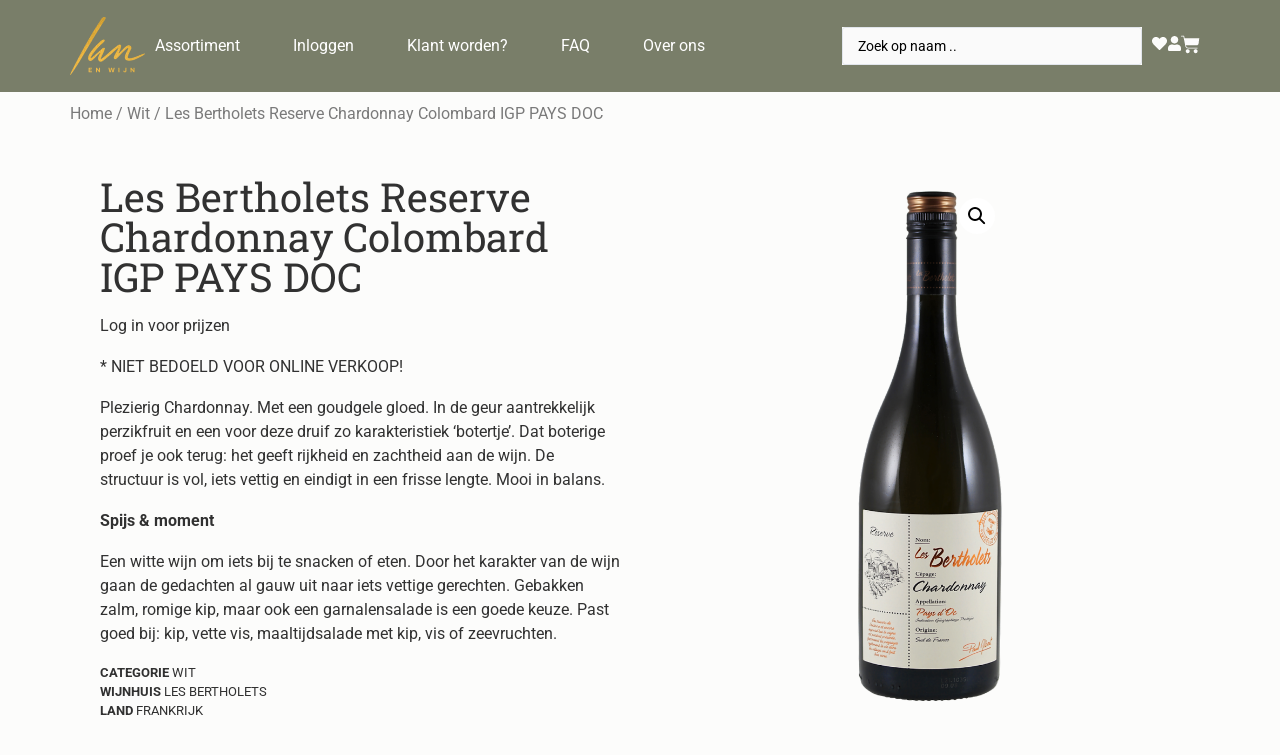

--- FILE ---
content_type: text/html; charset=UTF-8
request_url: https://horeca.ianenwijn.nl/product/les-bertholets-reserve-chardonnay-colombard-igp-pays-doc/
body_size: 20125
content:
<!doctype html>
<html lang="nl-NL">
<head>
	<meta charset="UTF-8">
	<meta name="viewport" content="width=device-width, initial-scale=1">
	<link rel="profile" href="https://gmpg.org/xfn/11">
	<meta name='robots' content='index, follow, max-image-preview:large, max-snippet:-1, max-video-preview:-1' />

	<!-- This site is optimized with the Yoast SEO plugin v26.6 - https://yoast.com/wordpress/plugins/seo/ -->
	<title>Les Bertholets Reserve Chardonnay Colombard IGP PAYS DOC - Ian en Wijn Horeca</title>
	<link rel="canonical" href="https://horeca.ianenwijn.nl/product/les-bertholets-reserve-chardonnay-colombard-igp-pays-doc/" />
	<meta property="og:locale" content="nl_NL" />
	<meta property="og:type" content="article" />
	<meta property="og:title" content="Les Bertholets Reserve Chardonnay Colombard IGP PAYS DOC - Ian en Wijn Horeca" />
	<meta property="og:description" content="Plezierige Chardonnay met rijp geel fruit, een zacht botertje en fijne frisheid" />
	<meta property="og:url" content="https://horeca.ianenwijn.nl/product/les-bertholets-reserve-chardonnay-colombard-igp-pays-doc/" />
	<meta property="og:site_name" content="Ian en Wijn Horeca" />
	<meta property="article:publisher" content="https://www.facebook.com/ianenwijn.nl" />
	<meta property="article:modified_time" content="2025-04-22T09:42:19+00:00" />
	<meta property="og:image" content="https://horeca.ianenwijn.nl/wp-content/uploads/2022/07/0045253_les-bertholets-reserve-chardonnay.png" />
	<meta property="og:image:width" content="368" />
	<meta property="og:image:height" content="1200" />
	<meta property="og:image:type" content="image/png" />
	<meta name="twitter:card" content="summary_large_image" />
	<meta name="twitter:label1" content="Geschatte leestijd" />
	<meta name="twitter:data1" content="1 minuut" />
	<script type="application/ld+json" class="yoast-schema-graph">{"@context":"https://schema.org","@graph":[{"@type":"WebPage","@id":"https://horeca.ianenwijn.nl/product/les-bertholets-reserve-chardonnay-colombard-igp-pays-doc/","url":"https://horeca.ianenwijn.nl/product/les-bertholets-reserve-chardonnay-colombard-igp-pays-doc/","name":"Les Bertholets Reserve Chardonnay Colombard IGP PAYS DOC - Ian en Wijn Horeca","isPartOf":{"@id":"https://horeca.ianenwijn.nl/#website"},"primaryImageOfPage":{"@id":"https://horeca.ianenwijn.nl/product/les-bertholets-reserve-chardonnay-colombard-igp-pays-doc/#primaryimage"},"image":{"@id":"https://horeca.ianenwijn.nl/product/les-bertholets-reserve-chardonnay-colombard-igp-pays-doc/#primaryimage"},"thumbnailUrl":"https://horeca.ianenwijn.nl/wp-content/uploads/2022/07/0045253_les-bertholets-reserve-chardonnay.png","datePublished":"2022-07-25T17:59:24+00:00","dateModified":"2025-04-22T09:42:19+00:00","breadcrumb":{"@id":"https://horeca.ianenwijn.nl/product/les-bertholets-reserve-chardonnay-colombard-igp-pays-doc/#breadcrumb"},"inLanguage":"nl-NL","potentialAction":[{"@type":"ReadAction","target":["https://horeca.ianenwijn.nl/product/les-bertholets-reserve-chardonnay-colombard-igp-pays-doc/"]}]},{"@type":"ImageObject","inLanguage":"nl-NL","@id":"https://horeca.ianenwijn.nl/product/les-bertholets-reserve-chardonnay-colombard-igp-pays-doc/#primaryimage","url":"https://horeca.ianenwijn.nl/wp-content/uploads/2022/07/0045253_les-bertholets-reserve-chardonnay.png","contentUrl":"https://horeca.ianenwijn.nl/wp-content/uploads/2022/07/0045253_les-bertholets-reserve-chardonnay.png","width":368,"height":1200},{"@type":"BreadcrumbList","@id":"https://horeca.ianenwijn.nl/product/les-bertholets-reserve-chardonnay-colombard-igp-pays-doc/#breadcrumb","itemListElement":[{"@type":"ListItem","position":1,"name":"Home","item":"https://horeca.ianenwijn.nl/"},{"@type":"ListItem","position":2,"name":"Assortiment","item":"https://horeca.ianenwijn.nl/winkel/"},{"@type":"ListItem","position":3,"name":"Les Bertholets Reserve Chardonnay Colombard IGP PAYS DOC"}]},{"@type":"WebSite","@id":"https://horeca.ianenwijn.nl/#website","url":"https://horeca.ianenwijn.nl/","name":"Ian en Wijn Horeca","description":"Wijnleverancier voor de Horeca met een persoonlijk tintje","publisher":{"@id":"https://horeca.ianenwijn.nl/#organization"},"potentialAction":[{"@type":"SearchAction","target":{"@type":"EntryPoint","urlTemplate":"https://horeca.ianenwijn.nl/?s={search_term_string}"},"query-input":{"@type":"PropertyValueSpecification","valueRequired":true,"valueName":"search_term_string"}}],"inLanguage":"nl-NL"},{"@type":"Organization","@id":"https://horeca.ianenwijn.nl/#organization","name":"Ian en Wijn B.V.","url":"https://horeca.ianenwijn.nl/","logo":{"@type":"ImageObject","inLanguage":"nl-NL","@id":"https://horeca.ianenwijn.nl/#/schema/logo/image/","url":"https://horeca.ianenwijn.nl/wp-content/uploads/2022/05/Ian-en-Wijn-Logo-Goud-Kort.png","contentUrl":"https://horeca.ianenwijn.nl/wp-content/uploads/2022/05/Ian-en-Wijn-Logo-Goud-Kort.png","width":1000,"height":770,"caption":"Ian en Wijn B.V."},"image":{"@id":"https://horeca.ianenwijn.nl/#/schema/logo/image/"},"sameAs":["https://www.facebook.com/ianenwijn.nl","https://www.instagram.com/ianenwijn"]}]}</script>
	<!-- / Yoast SEO plugin. -->


<link rel="alternate" type="application/rss+xml" title="Ian en Wijn Horeca &raquo; feed" href="https://horeca.ianenwijn.nl/feed/" />
<link rel="alternate" type="application/rss+xml" title="Ian en Wijn Horeca &raquo; reacties feed" href="https://horeca.ianenwijn.nl/comments/feed/" />
<link rel="alternate" title="oEmbed (JSON)" type="application/json+oembed" href="https://horeca.ianenwijn.nl/wp-json/oembed/1.0/embed?url=https%3A%2F%2Fhoreca.ianenwijn.nl%2Fproduct%2Fles-bertholets-reserve-chardonnay-colombard-igp-pays-doc%2F" />
<link rel="alternate" title="oEmbed (XML)" type="text/xml+oembed" href="https://horeca.ianenwijn.nl/wp-json/oembed/1.0/embed?url=https%3A%2F%2Fhoreca.ianenwijn.nl%2Fproduct%2Fles-bertholets-reserve-chardonnay-colombard-igp-pays-doc%2F&#038;format=xml" />
<link rel="stylesheet" type="text/css" href="https://use.typekit.net/ppa6bqj.css"><style id='wp-img-auto-sizes-contain-inline-css'>
img:is([sizes=auto i],[sizes^="auto," i]){contain-intrinsic-size:3000px 1500px}
/*# sourceURL=wp-img-auto-sizes-contain-inline-css */
</style>
<style id='wp-emoji-styles-inline-css'>

	img.wp-smiley, img.emoji {
		display: inline !important;
		border: none !important;
		box-shadow: none !important;
		height: 1em !important;
		width: 1em !important;
		margin: 0 0.07em !important;
		vertical-align: -0.1em !important;
		background: none !important;
		padding: 0 !important;
	}
/*# sourceURL=wp-emoji-styles-inline-css */
</style>
<link rel='stylesheet' id='wp-block-library-css' href='https://horeca.ianenwijn.nl/wp-includes/css/dist/block-library/style.min.css?ver=6.9' media='all' />
<style id='global-styles-inline-css'>
:root{--wp--preset--aspect-ratio--square: 1;--wp--preset--aspect-ratio--4-3: 4/3;--wp--preset--aspect-ratio--3-4: 3/4;--wp--preset--aspect-ratio--3-2: 3/2;--wp--preset--aspect-ratio--2-3: 2/3;--wp--preset--aspect-ratio--16-9: 16/9;--wp--preset--aspect-ratio--9-16: 9/16;--wp--preset--color--black: #000000;--wp--preset--color--cyan-bluish-gray: #abb8c3;--wp--preset--color--white: #ffffff;--wp--preset--color--pale-pink: #f78da7;--wp--preset--color--vivid-red: #cf2e2e;--wp--preset--color--luminous-vivid-orange: #ff6900;--wp--preset--color--luminous-vivid-amber: #fcb900;--wp--preset--color--light-green-cyan: #7bdcb5;--wp--preset--color--vivid-green-cyan: #00d084;--wp--preset--color--pale-cyan-blue: #8ed1fc;--wp--preset--color--vivid-cyan-blue: #0693e3;--wp--preset--color--vivid-purple: #9b51e0;--wp--preset--gradient--vivid-cyan-blue-to-vivid-purple: linear-gradient(135deg,rgb(6,147,227) 0%,rgb(155,81,224) 100%);--wp--preset--gradient--light-green-cyan-to-vivid-green-cyan: linear-gradient(135deg,rgb(122,220,180) 0%,rgb(0,208,130) 100%);--wp--preset--gradient--luminous-vivid-amber-to-luminous-vivid-orange: linear-gradient(135deg,rgb(252,185,0) 0%,rgb(255,105,0) 100%);--wp--preset--gradient--luminous-vivid-orange-to-vivid-red: linear-gradient(135deg,rgb(255,105,0) 0%,rgb(207,46,46) 100%);--wp--preset--gradient--very-light-gray-to-cyan-bluish-gray: linear-gradient(135deg,rgb(238,238,238) 0%,rgb(169,184,195) 100%);--wp--preset--gradient--cool-to-warm-spectrum: linear-gradient(135deg,rgb(74,234,220) 0%,rgb(151,120,209) 20%,rgb(207,42,186) 40%,rgb(238,44,130) 60%,rgb(251,105,98) 80%,rgb(254,248,76) 100%);--wp--preset--gradient--blush-light-purple: linear-gradient(135deg,rgb(255,206,236) 0%,rgb(152,150,240) 100%);--wp--preset--gradient--blush-bordeaux: linear-gradient(135deg,rgb(254,205,165) 0%,rgb(254,45,45) 50%,rgb(107,0,62) 100%);--wp--preset--gradient--luminous-dusk: linear-gradient(135deg,rgb(255,203,112) 0%,rgb(199,81,192) 50%,rgb(65,88,208) 100%);--wp--preset--gradient--pale-ocean: linear-gradient(135deg,rgb(255,245,203) 0%,rgb(182,227,212) 50%,rgb(51,167,181) 100%);--wp--preset--gradient--electric-grass: linear-gradient(135deg,rgb(202,248,128) 0%,rgb(113,206,126) 100%);--wp--preset--gradient--midnight: linear-gradient(135deg,rgb(2,3,129) 0%,rgb(40,116,252) 100%);--wp--preset--font-size--small: 13px;--wp--preset--font-size--medium: 20px;--wp--preset--font-size--large: 36px;--wp--preset--font-size--x-large: 42px;--wp--preset--spacing--20: 0.44rem;--wp--preset--spacing--30: 0.67rem;--wp--preset--spacing--40: 1rem;--wp--preset--spacing--50: 1.5rem;--wp--preset--spacing--60: 2.25rem;--wp--preset--spacing--70: 3.38rem;--wp--preset--spacing--80: 5.06rem;--wp--preset--shadow--natural: 6px 6px 9px rgba(0, 0, 0, 0.2);--wp--preset--shadow--deep: 12px 12px 50px rgba(0, 0, 0, 0.4);--wp--preset--shadow--sharp: 6px 6px 0px rgba(0, 0, 0, 0.2);--wp--preset--shadow--outlined: 6px 6px 0px -3px rgb(255, 255, 255), 6px 6px rgb(0, 0, 0);--wp--preset--shadow--crisp: 6px 6px 0px rgb(0, 0, 0);}:root { --wp--style--global--content-size: 800px;--wp--style--global--wide-size: 1200px; }:where(body) { margin: 0; }.wp-site-blocks > .alignleft { float: left; margin-right: 2em; }.wp-site-blocks > .alignright { float: right; margin-left: 2em; }.wp-site-blocks > .aligncenter { justify-content: center; margin-left: auto; margin-right: auto; }:where(.wp-site-blocks) > * { margin-block-start: 24px; margin-block-end: 0; }:where(.wp-site-blocks) > :first-child { margin-block-start: 0; }:where(.wp-site-blocks) > :last-child { margin-block-end: 0; }:root { --wp--style--block-gap: 24px; }:root :where(.is-layout-flow) > :first-child{margin-block-start: 0;}:root :where(.is-layout-flow) > :last-child{margin-block-end: 0;}:root :where(.is-layout-flow) > *{margin-block-start: 24px;margin-block-end: 0;}:root :where(.is-layout-constrained) > :first-child{margin-block-start: 0;}:root :where(.is-layout-constrained) > :last-child{margin-block-end: 0;}:root :where(.is-layout-constrained) > *{margin-block-start: 24px;margin-block-end: 0;}:root :where(.is-layout-flex){gap: 24px;}:root :where(.is-layout-grid){gap: 24px;}.is-layout-flow > .alignleft{float: left;margin-inline-start: 0;margin-inline-end: 2em;}.is-layout-flow > .alignright{float: right;margin-inline-start: 2em;margin-inline-end: 0;}.is-layout-flow > .aligncenter{margin-left: auto !important;margin-right: auto !important;}.is-layout-constrained > .alignleft{float: left;margin-inline-start: 0;margin-inline-end: 2em;}.is-layout-constrained > .alignright{float: right;margin-inline-start: 2em;margin-inline-end: 0;}.is-layout-constrained > .aligncenter{margin-left: auto !important;margin-right: auto !important;}.is-layout-constrained > :where(:not(.alignleft):not(.alignright):not(.alignfull)){max-width: var(--wp--style--global--content-size);margin-left: auto !important;margin-right: auto !important;}.is-layout-constrained > .alignwide{max-width: var(--wp--style--global--wide-size);}body .is-layout-flex{display: flex;}.is-layout-flex{flex-wrap: wrap;align-items: center;}.is-layout-flex > :is(*, div){margin: 0;}body .is-layout-grid{display: grid;}.is-layout-grid > :is(*, div){margin: 0;}body{padding-top: 0px;padding-right: 0px;padding-bottom: 0px;padding-left: 0px;}a:where(:not(.wp-element-button)){text-decoration: underline;}:root :where(.wp-element-button, .wp-block-button__link){background-color: #32373c;border-width: 0;color: #fff;font-family: inherit;font-size: inherit;font-style: inherit;font-weight: inherit;letter-spacing: inherit;line-height: inherit;padding-top: calc(0.667em + 2px);padding-right: calc(1.333em + 2px);padding-bottom: calc(0.667em + 2px);padding-left: calc(1.333em + 2px);text-decoration: none;text-transform: inherit;}.has-black-color{color: var(--wp--preset--color--black) !important;}.has-cyan-bluish-gray-color{color: var(--wp--preset--color--cyan-bluish-gray) !important;}.has-white-color{color: var(--wp--preset--color--white) !important;}.has-pale-pink-color{color: var(--wp--preset--color--pale-pink) !important;}.has-vivid-red-color{color: var(--wp--preset--color--vivid-red) !important;}.has-luminous-vivid-orange-color{color: var(--wp--preset--color--luminous-vivid-orange) !important;}.has-luminous-vivid-amber-color{color: var(--wp--preset--color--luminous-vivid-amber) !important;}.has-light-green-cyan-color{color: var(--wp--preset--color--light-green-cyan) !important;}.has-vivid-green-cyan-color{color: var(--wp--preset--color--vivid-green-cyan) !important;}.has-pale-cyan-blue-color{color: var(--wp--preset--color--pale-cyan-blue) !important;}.has-vivid-cyan-blue-color{color: var(--wp--preset--color--vivid-cyan-blue) !important;}.has-vivid-purple-color{color: var(--wp--preset--color--vivid-purple) !important;}.has-black-background-color{background-color: var(--wp--preset--color--black) !important;}.has-cyan-bluish-gray-background-color{background-color: var(--wp--preset--color--cyan-bluish-gray) !important;}.has-white-background-color{background-color: var(--wp--preset--color--white) !important;}.has-pale-pink-background-color{background-color: var(--wp--preset--color--pale-pink) !important;}.has-vivid-red-background-color{background-color: var(--wp--preset--color--vivid-red) !important;}.has-luminous-vivid-orange-background-color{background-color: var(--wp--preset--color--luminous-vivid-orange) !important;}.has-luminous-vivid-amber-background-color{background-color: var(--wp--preset--color--luminous-vivid-amber) !important;}.has-light-green-cyan-background-color{background-color: var(--wp--preset--color--light-green-cyan) !important;}.has-vivid-green-cyan-background-color{background-color: var(--wp--preset--color--vivid-green-cyan) !important;}.has-pale-cyan-blue-background-color{background-color: var(--wp--preset--color--pale-cyan-blue) !important;}.has-vivid-cyan-blue-background-color{background-color: var(--wp--preset--color--vivid-cyan-blue) !important;}.has-vivid-purple-background-color{background-color: var(--wp--preset--color--vivid-purple) !important;}.has-black-border-color{border-color: var(--wp--preset--color--black) !important;}.has-cyan-bluish-gray-border-color{border-color: var(--wp--preset--color--cyan-bluish-gray) !important;}.has-white-border-color{border-color: var(--wp--preset--color--white) !important;}.has-pale-pink-border-color{border-color: var(--wp--preset--color--pale-pink) !important;}.has-vivid-red-border-color{border-color: var(--wp--preset--color--vivid-red) !important;}.has-luminous-vivid-orange-border-color{border-color: var(--wp--preset--color--luminous-vivid-orange) !important;}.has-luminous-vivid-amber-border-color{border-color: var(--wp--preset--color--luminous-vivid-amber) !important;}.has-light-green-cyan-border-color{border-color: var(--wp--preset--color--light-green-cyan) !important;}.has-vivid-green-cyan-border-color{border-color: var(--wp--preset--color--vivid-green-cyan) !important;}.has-pale-cyan-blue-border-color{border-color: var(--wp--preset--color--pale-cyan-blue) !important;}.has-vivid-cyan-blue-border-color{border-color: var(--wp--preset--color--vivid-cyan-blue) !important;}.has-vivid-purple-border-color{border-color: var(--wp--preset--color--vivid-purple) !important;}.has-vivid-cyan-blue-to-vivid-purple-gradient-background{background: var(--wp--preset--gradient--vivid-cyan-blue-to-vivid-purple) !important;}.has-light-green-cyan-to-vivid-green-cyan-gradient-background{background: var(--wp--preset--gradient--light-green-cyan-to-vivid-green-cyan) !important;}.has-luminous-vivid-amber-to-luminous-vivid-orange-gradient-background{background: var(--wp--preset--gradient--luminous-vivid-amber-to-luminous-vivid-orange) !important;}.has-luminous-vivid-orange-to-vivid-red-gradient-background{background: var(--wp--preset--gradient--luminous-vivid-orange-to-vivid-red) !important;}.has-very-light-gray-to-cyan-bluish-gray-gradient-background{background: var(--wp--preset--gradient--very-light-gray-to-cyan-bluish-gray) !important;}.has-cool-to-warm-spectrum-gradient-background{background: var(--wp--preset--gradient--cool-to-warm-spectrum) !important;}.has-blush-light-purple-gradient-background{background: var(--wp--preset--gradient--blush-light-purple) !important;}.has-blush-bordeaux-gradient-background{background: var(--wp--preset--gradient--blush-bordeaux) !important;}.has-luminous-dusk-gradient-background{background: var(--wp--preset--gradient--luminous-dusk) !important;}.has-pale-ocean-gradient-background{background: var(--wp--preset--gradient--pale-ocean) !important;}.has-electric-grass-gradient-background{background: var(--wp--preset--gradient--electric-grass) !important;}.has-midnight-gradient-background{background: var(--wp--preset--gradient--midnight) !important;}.has-small-font-size{font-size: var(--wp--preset--font-size--small) !important;}.has-medium-font-size{font-size: var(--wp--preset--font-size--medium) !important;}.has-large-font-size{font-size: var(--wp--preset--font-size--large) !important;}.has-x-large-font-size{font-size: var(--wp--preset--font-size--x-large) !important;}
:root :where(.wp-block-pullquote){font-size: 1.5em;line-height: 1.6;}
/*# sourceURL=global-styles-inline-css */
</style>
<style id='wptt-frontend-inline-css'>
.woocommerce-product-tag-table{width:100%;border-collapse:collapse;table-layout:fixed;}.woocommerce-product-tag-table thead tr{border-bottom:2px solid #ccc;}.woocommerce-product-tag-table th,.woocommerce-product-tag-table td{padding:0.75rem;text-align:left;vertical-align:top;width:15%;}.woocommerce-product-tag-table th:first-child,.woocommerce-product-tag-table td:first-child{width:40%;}.woocommerce-product-tag-table tbody tr{border-bottom:1px solid #eee;}.woocommerce-product-tag-table-group{margin-top:2rem;margin-bottom:0.75rem;}.wptt-print-controls{margin-bottom:1rem;}.wptt-print-button{background:#0073aa;color:white;border:none;padding:10px 20px;cursor:pointer;border-radius:3px;}.wptt-print-button:hover{background:#005a87;}.wptt-modal{display:none;position:fixed;z-index:10000;left:0;top:0;width:100%;height:100%;background-color:rgba(0,0,0,0.6);justify-content:center;align-items:center;font-family:Arial,sans-serif;}.wptt-modal-content{background:#ffffff;border-radius:8px;width:90%;max-width:600px;max-height:85vh;overflow:hidden;box-shadow:0 10px 30px rgba(0,0,0,0.3);position:relative;}.wptt-modal-header{padding:20px 25px;border-bottom:1px solid #e1e1e1;background:#f8f9fa;position:relative;}.wptt-modal-header h3{margin:0;font-size:20px;font-weight:600;color:#333;}.wptt-modal-close{position:absolute;right:20px;top:50%;transform:translateY(-50%);font-size:24px;font-weight:bold;cursor:pointer;color:#999;line-height:1;padding:5px;border-radius:3px;}.wptt-modal-close:hover{color:#000;background:#f0f0f0;}.wptt-modal-body{padding:25px;max-height:650px;overflow-y:auto;}.wptt-region-controls{margin-bottom:20px;padding-bottom:15px;border-bottom:1px solid #e1e1e1;}.wptt-select-btn{background:#f8f9fa;border:1px solid #ddd;padding:8px 16px;margin-right:10px;cursor:pointer;border-radius:4px;font-size:14px;transition:all 0.2s;}.wptt-select-btn:hover{background:#e9ecef;border-color:#adb5bd;}.wptt-region-list{max-height:300px;overflow-y:auto;border:1px solid #e1e1e1;border-radius:4px;background:#fff;}.wptt-region-item{display:block;padding:12px 15px;border-bottom:1px solid #f1f3f4;cursor:pointer;transition:background-color 0.15s;font-size:14px;line-height:1.4;}.wptt-region-item:last-child{border-bottom:none;}.wptt-region-item:hover{background:#f8f9fa;}.wptt-region-checkbox{margin-right:12px;transform:scale(1.1);}.wptt-modal-footer{padding:20px 25px;border-top:1px solid #e1e1e1;text-align:right;background:#f8f9fa;}.wptt-cancel-btn{background:#6c757d;color:white;border:none;padding:10px 20px;margin-right:10px;cursor:pointer;border-radius:4px;font-size:14px;transition:background-color 0.15s;}.wptt-cancel-btn:hover{background:#545b62;}.wptt-print-btn{background:#0073aa;color:white;border:none;padding:10px 20px;cursor:pointer;border-radius:4px;font-size:14px;font-weight:500;transition:background-color 0.15s;}.wptt-print-btn:hover{background:#005a87;}@media print{body *{visibility:hidden;}.woocommerce-product-tag-table-container,.woocommerce-product-tag-table-container *{visibility:visible;}.woocommerce-product-tag-table-container{position:absolute;left:0;top:0;width:100%;}.wptt-print-controls,.wptt-modal{display:none !important;}.wptt-print-header{display:block !important;text-align:center;margin-bottom:20px;}.wptt-print-logo{max-width:120px;height:auto;margin-bottom:10px;}.wptt-print-title{font-size:15px;font-weight:bold;margin:0;}.wptt-print-date{font-size:11px;margin:3px 0 0 0;color:#666;}.woocommerce-product-tag-table-group{font-size:12px;font-weight:bold;margin-top:15px;margin-bottom:8px;}.woocommerce-product-tag-table{font-size:10px;margin-bottom:15px;table-layout:fixed !important;}.woocommerce-product-tag-table th{padding:4px 3px;font-weight:bold;font-size:10px;}.woocommerce-product-tag-table td{padding:3px 3px;font-size:10px;line-height:1.2;}.woocommerce-product-tag-table th:nth-child(1),.woocommerce-product-tag-table td:nth-child(1){width:48% !important;}.woocommerce-product-tag-table th:nth-child(2),.woocommerce-product-tag-table td:nth-child(2){width:10% !important;text-align:right !important;}.woocommerce-product-tag-table th:nth-child(3),.woocommerce-product-tag-table td:nth-child(3){width:12% !important;text-align:center !important;}.woocommerce-product-tag-table th:nth-child(4),.woocommerce-product-tag-table td:nth-child(4){width:8% !important;}.woocommerce-product-tag-table th:nth-child(5),.woocommerce-product-tag-table td:nth-child(5){width:22% !important;}.woocommerce-product-tag-table a{text-decoration:none;color:inherit;}.woocommerce-product-tag-table a:after{content:"" !important;}a[href]:after{content:none !important;}@page{size:A4;margin:1.5cm;@bottom-center{content:"Ian en Wijn";font-size:9px;} @bottom-right{content:"Pagina " counter(page);font-size:9px;}}}
/*# sourceURL=wptt-frontend-inline-css */
</style>
<style id='wc-stock-light-inline-css'>

        .stock-light {
            display: flex;
            align-items: center;
            gap: 8px;
            margin-top: 10px;
            font-size: 15px;
            font-weight: 500;
        }
        .stock-dot {
            width: 15px;
            height: 15px;
            border-radius: 50%;
            display: inline-block;
        }
        .stock-dot.green { background-color: #28a745; }
        .stock-dot.halfgreen { background: linear-gradient(90deg, #28a745 50%, #ffbf00 50%); }
        .stock-dot.orange { background-color: #ffbf00; }
        .stock-dot.red { background-color: #dc3545; }
        
/*# sourceURL=wc-stock-light-inline-css */
</style>
<link rel='stylesheet' id='photoswipe-css' href='https://horeca.ianenwijn.nl/wp-content/plugins/woocommerce/assets/css/photoswipe/photoswipe.min.css?ver=10.3.7' media='all' />
<link rel='stylesheet' id='photoswipe-default-skin-css' href='https://horeca.ianenwijn.nl/wp-content/plugins/woocommerce/assets/css/photoswipe/default-skin/default-skin.min.css?ver=10.3.7' media='all' />
<link rel='stylesheet' id='woocommerce-layout-css' href='https://horeca.ianenwijn.nl/wp-content/plugins/woocommerce/assets/css/woocommerce-layout.css?ver=10.3.7' media='all' />
<link rel='stylesheet' id='woocommerce-smallscreen-css' href='https://horeca.ianenwijn.nl/wp-content/plugins/woocommerce/assets/css/woocommerce-smallscreen.css?ver=10.3.7' media='only screen and (max-width: 768px)' />
<link rel='stylesheet' id='woocommerce-general-css' href='https://horeca.ianenwijn.nl/wp-content/plugins/woocommerce/assets/css/woocommerce.css?ver=10.3.7' media='all' />
<style id='woocommerce-inline-inline-css'>
.woocommerce form .form-row .required { visibility: visible; }
/*# sourceURL=woocommerce-inline-inline-css */
</style>
<link rel='stylesheet' id='brands-styles-css' href='https://horeca.ianenwijn.nl/wp-content/plugins/woocommerce/assets/css/brands.css?ver=10.3.7' media='all' />
<link rel='stylesheet' id='hello-elementor-css' href='https://horeca.ianenwijn.nl/wp-content/themes/hello-elementor/assets/css/reset.css?ver=3.4.6' media='all' />
<link rel='stylesheet' id='hello-elementor-theme-style-css' href='https://horeca.ianenwijn.nl/wp-content/themes/hello-elementor/assets/css/theme.css?ver=3.4.6' media='all' />
<link rel='stylesheet' id='hello-elementor-header-footer-css' href='https://horeca.ianenwijn.nl/wp-content/themes/hello-elementor/assets/css/header-footer.css?ver=3.4.6' media='all' />
<link rel='stylesheet' id='elementor-frontend-css' href='https://horeca.ianenwijn.nl/wp-content/plugins/elementor/assets/css/frontend.min.css?ver=3.34.2' media='all' />
<link rel='stylesheet' id='elementor-post-5-css' href='https://horeca.ianenwijn.nl/wp-content/uploads/elementor/css/post-5.css?ver=1769052416' media='all' />
<link rel='stylesheet' id='widget-image-css' href='https://horeca.ianenwijn.nl/wp-content/plugins/elementor/assets/css/widget-image.min.css?ver=3.34.2' media='all' />
<link rel='stylesheet' id='widget-nav-menu-css' href='https://horeca.ianenwijn.nl/wp-content/plugins/elementor-pro/assets/css/widget-nav-menu.min.css?ver=3.34.1' media='all' />
<link rel='stylesheet' id='widget-woocommerce-menu-cart-css' href='https://horeca.ianenwijn.nl/wp-content/plugins/elementor-pro/assets/css/widget-woocommerce-menu-cart.min.css?ver=3.34.1' media='all' />
<link rel='stylesheet' id='widget-heading-css' href='https://horeca.ianenwijn.nl/wp-content/plugins/elementor/assets/css/widget-heading.min.css?ver=3.34.2' media='all' />
<link rel='stylesheet' id='widget-social-icons-css' href='https://horeca.ianenwijn.nl/wp-content/plugins/elementor/assets/css/widget-social-icons.min.css?ver=3.34.2' media='all' />
<link rel='stylesheet' id='e-apple-webkit-css' href='https://horeca.ianenwijn.nl/wp-content/plugins/elementor/assets/css/conditionals/apple-webkit.min.css?ver=3.34.2' media='all' />
<link rel='stylesheet' id='widget-woocommerce-product-price-css' href='https://horeca.ianenwijn.nl/wp-content/plugins/elementor-pro/assets/css/widget-woocommerce-product-price.min.css?ver=3.34.1' media='all' />
<link rel='stylesheet' id='widget-woocommerce-product-add-to-cart-css' href='https://horeca.ianenwijn.nl/wp-content/plugins/elementor-pro/assets/css/widget-woocommerce-product-add-to-cart.min.css?ver=3.34.1' media='all' />
<link rel='stylesheet' id='widget-woocommerce-product-images-css' href='https://horeca.ianenwijn.nl/wp-content/plugins/elementor-pro/assets/css/widget-woocommerce-product-images.min.css?ver=3.34.1' media='all' />
<link rel='stylesheet' id='jet-engine-frontend-css' href='https://horeca.ianenwijn.nl/wp-content/plugins/jet-engine/assets/css/frontend.css?ver=3.7.9.1' media='all' />
<link rel='stylesheet' id='elementor-post-12-css' href='https://horeca.ianenwijn.nl/wp-content/uploads/elementor/css/post-12.css?ver=1769052416' media='all' />
<link rel='stylesheet' id='elementor-post-1213-css' href='https://horeca.ianenwijn.nl/wp-content/uploads/elementor/css/post-1213.css?ver=1769052416' media='all' />
<link rel='stylesheet' id='elementor-post-498-css' href='https://horeca.ianenwijn.nl/wp-content/uploads/elementor/css/post-498.css?ver=1769052444' media='all' />
<link rel='stylesheet' id='hello-elementor-child-style-css' href='https://horeca.ianenwijn.nl/wp-content/themes/ian-theme-child/style.css?ver=1.0.0' media='all' />
<link rel='stylesheet' id='jquery-chosen-css' href='https://horeca.ianenwijn.nl/wp-content/plugins/jet-search/assets/lib/chosen/chosen.min.css?ver=1.8.7' media='all' />
<link rel='stylesheet' id='jet-search-css' href='https://horeca.ianenwijn.nl/wp-content/plugins/jet-search/assets/css/jet-search.css?ver=3.5.15' media='all' />
<link rel='stylesheet' id='elementor-gf-local-roboto-css' href='https://horeca.ianenwijn.nl/wp-content/uploads/elementor/google-fonts/css/roboto.css?ver=1742262528' media='all' />
<link rel='stylesheet' id='elementor-gf-local-robotoslab-css' href='https://horeca.ianenwijn.nl/wp-content/uploads/elementor/google-fonts/css/robotoslab.css?ver=1742262532' media='all' />
<link rel='stylesheet' id='elementor-gf-local-archivonarrow-css' href='https://horeca.ianenwijn.nl/wp-content/uploads/elementor/google-fonts/css/archivonarrow.css?ver=1742263315' media='all' />
<script src="https://horeca.ianenwijn.nl/wp-includes/js/jquery/jquery.min.js?ver=3.7.1" id="jquery-core-js"></script>
<script src="https://horeca.ianenwijn.nl/wp-includes/js/jquery/jquery-migrate.min.js?ver=3.4.1" id="jquery-migrate-js"></script>
<script src="https://horeca.ianenwijn.nl/wp-includes/js/imagesloaded.min.js?ver=6.9" id="imagesLoaded-js"></script>
<script src="https://horeca.ianenwijn.nl/wp-content/plugins/woocommerce/assets/js/jquery-blockui/jquery.blockUI.min.js?ver=2.7.0-wc.10.3.7" id="wc-jquery-blockui-js" defer data-wp-strategy="defer"></script>
<script id="wc-add-to-cart-js-extra">
var wc_add_to_cart_params = {"ajax_url":"/wp-admin/admin-ajax.php","wc_ajax_url":"/?wc-ajax=%%endpoint%%","i18n_view_cart":"Bekijk winkelwagen","cart_url":"https://horeca.ianenwijn.nl/winkelwagen/","is_cart":"","cart_redirect_after_add":"no"};
//# sourceURL=wc-add-to-cart-js-extra
</script>
<script src="https://horeca.ianenwijn.nl/wp-content/plugins/woocommerce/assets/js/frontend/add-to-cart.min.js?ver=10.3.7" id="wc-add-to-cart-js" defer data-wp-strategy="defer"></script>
<script src="https://horeca.ianenwijn.nl/wp-content/plugins/woocommerce/assets/js/zoom/jquery.zoom.min.js?ver=1.7.21-wc.10.3.7" id="wc-zoom-js" defer data-wp-strategy="defer"></script>
<script src="https://horeca.ianenwijn.nl/wp-content/plugins/woocommerce/assets/js/flexslider/jquery.flexslider.min.js?ver=2.7.2-wc.10.3.7" id="wc-flexslider-js" defer data-wp-strategy="defer"></script>
<script src="https://horeca.ianenwijn.nl/wp-content/plugins/woocommerce/assets/js/photoswipe/photoswipe.min.js?ver=4.1.1-wc.10.3.7" id="wc-photoswipe-js" defer data-wp-strategy="defer"></script>
<script src="https://horeca.ianenwijn.nl/wp-content/plugins/woocommerce/assets/js/photoswipe/photoswipe-ui-default.min.js?ver=4.1.1-wc.10.3.7" id="wc-photoswipe-ui-default-js" defer data-wp-strategy="defer"></script>
<script id="wc-single-product-js-extra">
var wc_single_product_params = {"i18n_required_rating_text":"Selecteer een waardering","i18n_rating_options":["1 van de 5 sterren","2 van de 5 sterren","3 van de 5 sterren","4 van de 5 sterren","5 van de 5 sterren"],"i18n_product_gallery_trigger_text":"Afbeeldinggalerij in volledig scherm bekijken","review_rating_required":"yes","flexslider":{"rtl":false,"animation":"slide","smoothHeight":true,"directionNav":false,"controlNav":"thumbnails","slideshow":false,"animationSpeed":500,"animationLoop":false,"allowOneSlide":false},"zoom_enabled":"1","zoom_options":[],"photoswipe_enabled":"1","photoswipe_options":{"shareEl":false,"closeOnScroll":false,"history":false,"hideAnimationDuration":0,"showAnimationDuration":0},"flexslider_enabled":"1"};
//# sourceURL=wc-single-product-js-extra
</script>
<script src="https://horeca.ianenwijn.nl/wp-content/plugins/woocommerce/assets/js/frontend/single-product.min.js?ver=10.3.7" id="wc-single-product-js" defer data-wp-strategy="defer"></script>
<script src="https://horeca.ianenwijn.nl/wp-content/plugins/woocommerce/assets/js/js-cookie/js.cookie.min.js?ver=2.1.4-wc.10.3.7" id="wc-js-cookie-js" defer data-wp-strategy="defer"></script>
<script id="woocommerce-js-extra">
var woocommerce_params = {"ajax_url":"/wp-admin/admin-ajax.php","wc_ajax_url":"/?wc-ajax=%%endpoint%%","i18n_password_show":"Wachtwoord weergeven","i18n_password_hide":"Wachtwoord verbergen"};
//# sourceURL=woocommerce-js-extra
</script>
<script src="https://horeca.ianenwijn.nl/wp-content/plugins/woocommerce/assets/js/frontend/woocommerce.min.js?ver=10.3.7" id="woocommerce-js" defer data-wp-strategy="defer"></script>
<script id="wc-cart-fragments-js-extra">
var wc_cart_fragments_params = {"ajax_url":"/wp-admin/admin-ajax.php","wc_ajax_url":"/?wc-ajax=%%endpoint%%","cart_hash_key":"wc_cart_hash_a41f718c1aa1e3e31e86c8657d17e376","fragment_name":"wc_fragments_a41f718c1aa1e3e31e86c8657d17e376","request_timeout":"5000"};
//# sourceURL=wc-cart-fragments-js-extra
</script>
<script src="https://horeca.ianenwijn.nl/wp-content/plugins/woocommerce/assets/js/frontend/cart-fragments.min.js?ver=10.3.7" id="wc-cart-fragments-js" defer data-wp-strategy="defer"></script>
<link rel="https://api.w.org/" href="https://horeca.ianenwijn.nl/wp-json/" /><link rel="alternate" title="JSON" type="application/json" href="https://horeca.ianenwijn.nl/wp-json/wp/v2/product/6689" /><link rel="EditURI" type="application/rsd+xml" title="RSD" href="https://horeca.ianenwijn.nl/xmlrpc.php?rsd" />
<meta name="generator" content="WordPress 6.9" />
<meta name="generator" content="WooCommerce 10.3.7" />
<link rel='shortlink' href='https://horeca.ianenwijn.nl/?p=6689' />
<meta name="description" content="Plezierige Chardonnay met rijp geel fruit, een zacht botertje en fijne frisheid">
	<noscript><style>.woocommerce-product-gallery{ opacity: 1 !important; }</style></noscript>
	<meta name="generator" content="Elementor 3.34.2; features: e_font_icon_svg, additional_custom_breakpoints; settings: css_print_method-external, google_font-enabled, font_display-auto">
<script type="text/javascript" src="https://cdn.brevo.com/js/sdk-loader.js" async></script><script type="text/javascript">
            window.Brevo = window.Brevo || [];
            window.Brevo.push(["init", {
                client_key: "597qaxx1eoax38uh0zf1ws0r",
                email_id: "",
                push: {
                    customDomain: "https://horeca.ianenwijn.nl\/wp-content\/plugins\/woocommerce-sendinblue-newsletter-subscription\/"
                }
            }]);
        </script>			<style>
				.e-con.e-parent:nth-of-type(n+4):not(.e-lazyloaded):not(.e-no-lazyload),
				.e-con.e-parent:nth-of-type(n+4):not(.e-lazyloaded):not(.e-no-lazyload) * {
					background-image: none !important;
				}
				@media screen and (max-height: 1024px) {
					.e-con.e-parent:nth-of-type(n+3):not(.e-lazyloaded):not(.e-no-lazyload),
					.e-con.e-parent:nth-of-type(n+3):not(.e-lazyloaded):not(.e-no-lazyload) * {
						background-image: none !important;
					}
				}
				@media screen and (max-height: 640px) {
					.e-con.e-parent:nth-of-type(n+2):not(.e-lazyloaded):not(.e-no-lazyload),
					.e-con.e-parent:nth-of-type(n+2):not(.e-lazyloaded):not(.e-no-lazyload) * {
						background-image: none !important;
					}
				}
			</style>
			<link rel="icon" href="https://horeca.ianenwijn.nl/wp-content/uploads/2025/08/cropped-Ian-en-Wijn-Google-Logo-32x32.jpg" sizes="32x32" />
<link rel="icon" href="https://horeca.ianenwijn.nl/wp-content/uploads/2025/08/cropped-Ian-en-Wijn-Google-Logo-192x192.jpg" sizes="192x192" />
<link rel="apple-touch-icon" href="https://horeca.ianenwijn.nl/wp-content/uploads/2025/08/cropped-Ian-en-Wijn-Google-Logo-180x180.jpg" />
<meta name="msapplication-TileImage" content="https://horeca.ianenwijn.nl/wp-content/uploads/2025/08/cropped-Ian-en-Wijn-Google-Logo-270x270.jpg" />
		<style id="wp-custom-css">
			.woocommerce-Addresses .edit {
	display:none;
}
.woocommerce-Address .edit {
	display:none;
}
.ian-en-wijn-wishlist { 
	margin-bottom:20px!important;
}

.woocommerce .shop_table .button {
	border: 2px solid #465741 !important;
}

body{
	overflow-y: visible;
}

.elementor-widget-woocommerce-my-account > .elementor-widget-container > .e-my-account-tab__dashboard > .woocommerce > h2
{
	text-align:center;
}

.jet-ajax-search__item-thumbnail-img  {
	    width: 60px !important;
    height: 60px !important;
    object-fit: contain !important; /* Ensures the whole image fits */
    background-color: #fff;
}		</style>
		</head>
<body class="wp-singular product-template-default single single-product postid-6689 wp-custom-logo wp-embed-responsive wp-theme-hello-elementor wp-child-theme-ian-theme-child theme-hello-elementor woocommerce woocommerce-page woocommerce-no-js hello-elementor-default elementor-default elementor-template-full-width elementor-kit-5 elementor-page-498">


<a class="skip-link screen-reader-text" href="#content">Ga naar de inhoud</a>

		<header data-elementor-type="header" data-elementor-id="12" class="elementor elementor-12 elementor-location-header" data-elementor-post-type="elementor_library">
			<div class="elementor-element elementor-element-8e07daa e-flex e-con-boxed e-con e-parent" data-id="8e07daa" data-element_type="container" data-settings="{&quot;background_background&quot;:&quot;classic&quot;}">
					<div class="e-con-inner">
				<div class="elementor-element elementor-element-47b50f0 elementor-widget-tablet__width-initial elementor-widget elementor-widget-theme-site-logo elementor-widget-image" data-id="47b50f0" data-element_type="widget" data-widget_type="theme-site-logo.default">
				<div class="elementor-widget-container">
											<a href="https://horeca.ianenwijn.nl">
			<img fetchpriority="high" width="300" height="231" src="https://horeca.ianenwijn.nl/wp-content/uploads/2022/05/Ian-en-Wijn-Logo-Goud-Kort-300x231.png" class="attachment-medium size-medium wp-image-15" alt="" srcset="https://horeca.ianenwijn.nl/wp-content/uploads/2022/05/Ian-en-Wijn-Logo-Goud-Kort-300x231.png 300w, https://horeca.ianenwijn.nl/wp-content/uploads/2022/05/Ian-en-Wijn-Logo-Goud-Kort-768x591.png 768w, https://horeca.ianenwijn.nl/wp-content/uploads/2022/05/Ian-en-Wijn-Logo-Goud-Kort.png 1000w" sizes="(max-width: 300px) 100vw, 300px" />				</a>
											</div>
				</div>
				<div class="elementor-element elementor-element-be1c840 elementor-nav-menu--stretch elementor-nav-menu--dropdown-mobile elementor-nav-menu__text-align-aside elementor-nav-menu--toggle elementor-nav-menu--burger elementor-widget elementor-widget-nav-menu" data-id="be1c840" data-element_type="widget" data-settings="{&quot;full_width&quot;:&quot;stretch&quot;,&quot;layout&quot;:&quot;horizontal&quot;,&quot;submenu_icon&quot;:{&quot;value&quot;:&quot;&lt;svg aria-hidden=\&quot;true\&quot; class=\&quot;e-font-icon-svg e-fas-caret-down\&quot; viewBox=\&quot;0 0 320 512\&quot; xmlns=\&quot;http:\/\/www.w3.org\/2000\/svg\&quot;&gt;&lt;path d=\&quot;M31.3 192h257.3c17.8 0 26.7 21.5 14.1 34.1L174.1 354.8c-7.8 7.8-20.5 7.8-28.3 0L17.2 226.1C4.6 213.5 13.5 192 31.3 192z\&quot;&gt;&lt;\/path&gt;&lt;\/svg&gt;&quot;,&quot;library&quot;:&quot;fa-solid&quot;},&quot;toggle&quot;:&quot;burger&quot;}" data-widget_type="nav-menu.default">
				<div class="elementor-widget-container">
								<nav aria-label="Menu" class="elementor-nav-menu--main elementor-nav-menu__container elementor-nav-menu--layout-horizontal e--pointer-underline e--animation-fade">
				<ul id="menu-1-be1c840" class="elementor-nav-menu"><li class="menu-item menu-item-type-post_type menu-item-object-page current_page_parent menu-item-1187"><a href="https://horeca.ianenwijn.nl/winkel/" class="elementor-item">Assortiment</a></li>
<li class="menu-item menu-item-type-custom menu-item-object-custom menu-item-8921"><a href="https://horeca.ianenwijn.nl/mijn-account/mijn-account/" class="elementor-item">Inloggen</a></li>
<li class="menu-item menu-item-type-post_type menu-item-object-page menu-item-9334"><a href="https://horeca.ianenwijn.nl/horeca-registratieformulier/" class="elementor-item">Klant worden?</a></li>
<li class="menu-item menu-item-type-post_type menu-item-object-page menu-item-8997"><a href="https://horeca.ianenwijn.nl/faq/" class="elementor-item">FAQ</a></li>
<li class="menu-item menu-item-type-post_type menu-item-object-page menu-item-21189"><a href="https://horeca.ianenwijn.nl/over-ons/" class="elementor-item">Over ons</a></li>
</ul>			</nav>
					<div class="elementor-menu-toggle" role="button" tabindex="0" aria-label="Menu toggle" aria-expanded="false">
			<svg aria-hidden="true" role="presentation" class="elementor-menu-toggle__icon--open e-font-icon-svg e-eicon-menu-bar" viewBox="0 0 1000 1000" xmlns="http://www.w3.org/2000/svg"><path d="M104 333H896C929 333 958 304 958 271S929 208 896 208H104C71 208 42 237 42 271S71 333 104 333ZM104 583H896C929 583 958 554 958 521S929 458 896 458H104C71 458 42 487 42 521S71 583 104 583ZM104 833H896C929 833 958 804 958 771S929 708 896 708H104C71 708 42 737 42 771S71 833 104 833Z"></path></svg><svg aria-hidden="true" role="presentation" class="elementor-menu-toggle__icon--close e-font-icon-svg e-eicon-close" viewBox="0 0 1000 1000" xmlns="http://www.w3.org/2000/svg"><path d="M742 167L500 408 258 167C246 154 233 150 217 150 196 150 179 158 167 167 154 179 150 196 150 212 150 229 154 242 171 254L408 500 167 742C138 771 138 800 167 829 196 858 225 858 254 829L496 587 738 829C750 842 767 846 783 846 800 846 817 842 829 829 842 817 846 804 846 783 846 767 842 750 829 737L588 500 833 258C863 229 863 200 833 171 804 137 775 137 742 167Z"></path></svg>		</div>
					<nav class="elementor-nav-menu--dropdown elementor-nav-menu__container" aria-hidden="true">
				<ul id="menu-2-be1c840" class="elementor-nav-menu"><li class="menu-item menu-item-type-post_type menu-item-object-page current_page_parent menu-item-1187"><a href="https://horeca.ianenwijn.nl/winkel/" class="elementor-item" tabindex="-1">Assortiment</a></li>
<li class="menu-item menu-item-type-custom menu-item-object-custom menu-item-8921"><a href="https://horeca.ianenwijn.nl/mijn-account/mijn-account/" class="elementor-item" tabindex="-1">Inloggen</a></li>
<li class="menu-item menu-item-type-post_type menu-item-object-page menu-item-9334"><a href="https://horeca.ianenwijn.nl/horeca-registratieformulier/" class="elementor-item" tabindex="-1">Klant worden?</a></li>
<li class="menu-item menu-item-type-post_type menu-item-object-page menu-item-8997"><a href="https://horeca.ianenwijn.nl/faq/" class="elementor-item" tabindex="-1">FAQ</a></li>
<li class="menu-item menu-item-type-post_type menu-item-object-page menu-item-21189"><a href="https://horeca.ianenwijn.nl/over-ons/" class="elementor-item" tabindex="-1">Over ons</a></li>
</ul>			</nav>
						</div>
				</div>
		<div class="elementor-element elementor-element-11183a6 e-con-full elementor-hidden-mobile e-flex e-con e-child" data-id="11183a6" data-element_type="container">
				<div class="elementor-element elementor-element-99f3ac3 elementor-widget elementor-widget-jet-ajax-search" data-id="99f3ac3" data-element_type="widget" data-settings="{&quot;results_area_columns&quot;:&quot;1&quot;}" data-widget_type="jet-ajax-search.default">
				<div class="elementor-widget-container">
					<div class="elementor-jet-ajax-search jet-search">
	<div class="jet_search_listing_grid_hidden_template" style="display: none;">
			</div>

<div class="jet-ajax-search" data-settings="{&quot;symbols_for_start_searching&quot;:2,&quot;search_by_empty_value&quot;:&quot;&quot;,&quot;submit_on_enter&quot;:&quot;&quot;,&quot;search_source&quot;:[&quot;product&quot;],&quot;search_logging&quot;:&quot;yes&quot;,&quot;search_results_url&quot;:&quot;&quot;,&quot;search_taxonomy&quot;:&quot;&quot;,&quot;include_terms_ids&quot;:[],&quot;exclude_terms_ids&quot;:[],&quot;exclude_posts_ids&quot;:[],&quot;custom_fields_source&quot;:&quot;_sku&quot;,&quot;limit_query&quot;:5,&quot;limit_query_tablet&quot;:&quot;&quot;,&quot;limit_query_mobile&quot;:&quot;&quot;,&quot;limit_query_in_result_area&quot;:25,&quot;results_order_by&quot;:&quot;relevance&quot;,&quot;results_order&quot;:&quot;asc&quot;,&quot;sentence&quot;:&quot;&quot;,&quot;search_in_taxonomy&quot;:&quot;&quot;,&quot;search_in_taxonomy_source&quot;:&quot;&quot;,&quot;results_area_width_by&quot;:&quot;form&quot;,&quot;results_area_custom_width&quot;:&quot;&quot;,&quot;results_area_custom_position&quot;:&quot;&quot;,&quot;results_area_columns&quot;:&quot;1&quot;,&quot;results_area_columns_tablet&quot;:&quot;&quot;,&quot;results_area_columns_mobile&quot;:&quot;&quot;,&quot;results_area_columns_mobile_portrait&quot;:&quot;&quot;,&quot;thumbnail_visible&quot;:&quot;yes&quot;,&quot;thumbnail_size&quot;:&quot;woocommerce_single&quot;,&quot;thumbnail_placeholder&quot;:{&quot;url&quot;:&quot;https:\/\/horeca.ianenwijn.nl\/wp-content\/uploads\/2024\/11\/geen-product-foto-web-tx.png&quot;,&quot;id&quot;:17052,&quot;size&quot;:&quot;&quot;,&quot;alt&quot;:&quot;&quot;,&quot;source&quot;:&quot;library&quot;},&quot;post_content_source&quot;:&quot;excerpt&quot;,&quot;post_content_custom_field_key&quot;:&quot;&quot;,&quot;post_content_length&quot;:30,&quot;show_product_price&quot;:&quot;&quot;,&quot;show_product_rating&quot;:&quot;&quot;,&quot;show_add_to_cart&quot;:&quot;&quot;,&quot;show_result_new_tab&quot;:&quot;&quot;,&quot;highlight_searched_text&quot;:&quot;&quot;,&quot;listing_id&quot;:&quot;&quot;,&quot;bullet_pagination&quot;:&quot;&quot;,&quot;number_pagination&quot;:&quot;&quot;,&quot;navigation_arrows&quot;:&quot;in_header&quot;,&quot;navigation_arrows_type&quot;:&quot;angle&quot;,&quot;show_title_related_meta&quot;:&quot;&quot;,&quot;meta_title_related_position&quot;:&quot;&quot;,&quot;title_related_meta&quot;:&quot;&quot;,&quot;show_content_related_meta&quot;:&quot;&quot;,&quot;meta_content_related_position&quot;:&quot;&quot;,&quot;content_related_meta&quot;:&quot;&quot;,&quot;negative_search&quot;:&quot;We hebben geen producten kunnen vinden.&quot;,&quot;server_error&quot;:&quot;Het zoeken is momenteel niet mogelijk.&quot;,&quot;show_search_suggestions&quot;:&quot;&quot;,&quot;search_suggestions_position&quot;:&quot;&quot;,&quot;search_suggestions_source&quot;:&quot;&quot;,&quot;search_suggestions_limits&quot;:&quot;&quot;,&quot;search_suggestions_item_title_length&quot;:&quot;&quot;,&quot;catalog_visibility&quot;:&quot;&quot;,&quot;search_source_terms&quot;:&quot;&quot;,&quot;search_source_terms_title&quot;:&quot;&quot;,&quot;search_source_terms_icon&quot;:&quot;&quot;,&quot;search_source_terms_limit&quot;:&quot;&quot;,&quot;search_source_terms_listing_id&quot;:&quot;&quot;,&quot;search_source_terms_taxonomy&quot;:&quot;&quot;,&quot;search_source_users&quot;:&quot;&quot;,&quot;search_source_users_title&quot;:&quot;&quot;,&quot;search_source_users_icon&quot;:&quot;&quot;,&quot;search_source_users_limit&quot;:&quot;&quot;,&quot;search_source_users_listing_id&quot;:&quot;&quot;}"><form class="jet-ajax-search__form" method="get" action="https://horeca.ianenwijn.nl/" role="search" target="">
	<div class="jet-ajax-search__fields-holder">
		<div class="jet-ajax-search__field-wrapper">
			<label for="search-input-99f3ac3" class="screen-reader-text">Search ...</label>
						<input id="search-input-99f3ac3" class="jet-ajax-search__field" type="search" placeholder="Zoek op naam .." value="" name="s" autocomplete="off" />
							<input type="hidden" name="jsearch" />
										<input type="hidden" value="product" name="post_type" />
			
					</div>
			</div>
	</form>

<div class="jet-ajax-search__results-area" >
	<div class="jet-ajax-search__results-holder">
					<div class="jet-ajax-search__results-header">
				
<button class="jet-ajax-search__results-count"><span></span> Resultaten</button>
				<div class="jet-ajax-search__navigation-holder"></div>
			</div>
						<div class="jet-ajax-search__results-list results-area-col-desk-1 results-area-col-tablet-0 results-area-col-mobile-0 results-area-col-mobile-portrait-1" >
			            <div class="jet-ajax-search__results-list-inner "></div>
					</div>
					<div class="jet-ajax-search__results-footer">
				<button class="jet-ajax-search__full-results">Bekijk alle resultaten</button>				<div class="jet-ajax-search__navigation-holder"></div>
			</div>
			</div>
	<div class="jet-ajax-search__message"></div>
	
<div class="jet-ajax-search__spinner-holder">
	<div class="jet-ajax-search__spinner">
		<div class="rect rect-1"></div>
		<div class="rect rect-2"></div>
		<div class="rect rect-3"></div>
		<div class="rect rect-4"></div>
		<div class="rect rect-5"></div>
	</div>
</div>
</div>
</div>
</div>				</div>
				</div>
				</div>
				<div class="elementor-element elementor-element-9e41ea6 elementor-view-default elementor-widget elementor-widget-icon" data-id="9e41ea6" data-element_type="widget" data-widget_type="icon.default">
				<div class="elementor-widget-container">
							<div class="elementor-icon-wrapper">
			<a class="elementor-icon" href="https://horeca.ianenwijn.nl/bestellijst/">
			<svg aria-hidden="true" class="e-font-icon-svg e-fas-heart" viewBox="0 0 512 512" xmlns="http://www.w3.org/2000/svg"><path d="M462.3 62.6C407.5 15.9 326 24.3 275.7 76.2L256 96.5l-19.7-20.3C186.1 24.3 104.5 15.9 49.7 62.6c-62.8 53.6-66.1 149.8-9.9 207.9l193.5 199.8c12.5 12.9 32.8 12.9 45.3 0l193.5-199.8c56.3-58.1 53-154.3-9.8-207.9z"></path></svg>			</a>
		</div>
						</div>
				</div>
				<div class="elementor-element elementor-element-01c9844 elementor-view-default elementor-widget elementor-widget-icon" data-id="01c9844" data-element_type="widget" data-widget_type="icon.default">
				<div class="elementor-widget-container">
							<div class="elementor-icon-wrapper">
			<a class="elementor-icon" href="/mijn-account/mijn-account/">
			<svg aria-hidden="true" class="e-font-icon-svg e-fas-user" viewBox="0 0 448 512" xmlns="http://www.w3.org/2000/svg"><path d="M224 256c70.7 0 128-57.3 128-128S294.7 0 224 0 96 57.3 96 128s57.3 128 128 128zm89.6 32h-16.7c-22.2 10.2-46.9 16-72.9 16s-50.6-5.8-72.9-16h-16.7C60.2 288 0 348.2 0 422.4V464c0 26.5 21.5 48 48 48h352c26.5 0 48-21.5 48-48v-41.6c0-74.2-60.2-134.4-134.4-134.4z"></path></svg>			</a>
		</div>
						</div>
				</div>
				<div class="elementor-element elementor-element-dcbfe1b elementor-menu-cart--empty-indicator-hide toggle-icon--cart-solid elementor-menu-cart--items-indicator-bubble elementor-menu-cart--cart-type-side-cart elementor-menu-cart--show-remove-button-yes elementor-widget elementor-widget-woocommerce-menu-cart" data-id="dcbfe1b" data-element_type="widget" data-settings="{&quot;cart_type&quot;:&quot;side-cart&quot;,&quot;open_cart&quot;:&quot;click&quot;,&quot;automatically_open_cart&quot;:&quot;no&quot;}" data-widget_type="woocommerce-menu-cart.default">
				<div class="elementor-widget-container">
							<div class="elementor-menu-cart__wrapper">
							<div class="elementor-menu-cart__toggle_wrapper">
					<div class="elementor-menu-cart__container elementor-lightbox" aria-hidden="true">
						<div class="elementor-menu-cart__main" aria-hidden="true">
									<div class="elementor-menu-cart__close-button">
					</div>
									<div class="widget_shopping_cart_content">
															</div>
						</div>
					</div>
							<div class="elementor-menu-cart__toggle elementor-button-wrapper">
			<a id="elementor-menu-cart__toggle_button" href="#" class="elementor-menu-cart__toggle_button elementor-button elementor-size-sm" aria-expanded="false">
				<span class="elementor-button-text"><span class="woocommerce-Price-amount amount"><bdi><span class="woocommerce-Price-currencySymbol">&euro;</span>&nbsp;0,00</bdi></span></span>
				<span class="elementor-button-icon">
					<span class="elementor-button-icon-qty" data-counter="0">0</span>
					<svg class="e-font-icon-svg e-eicon-cart-solid" viewBox="0 0 1000 1000" xmlns="http://www.w3.org/2000/svg"><path d="M188 167H938C943 167 949 169 953 174 957 178 959 184 958 190L926 450C919 502 875 542 823 542H263L271 583C281 631 324 667 373 667H854C866 667 875 676 875 687S866 708 854 708H373C304 708 244 659 230 591L129 83H21C9 83 0 74 0 62S9 42 21 42H146C156 42 164 49 166 58L188 167ZM771 750C828 750 875 797 875 854S828 958 771 958 667 912 667 854 713 750 771 750ZM354 750C412 750 458 797 458 854S412 958 354 958 250 912 250 854 297 750 354 750Z"></path></svg>					<span class="elementor-screen-only">Winkelwagen</span>
				</span>
			</a>
		</div>
						</div>
					</div> <!-- close elementor-menu-cart__wrapper -->
						</div>
				</div>
					</div>
				</div>
				</header>
		<div class="woocommerce-notices-wrapper"></div>		<div data-elementor-type="product" data-elementor-id="498" class="elementor elementor-498 elementor-location-single post-6689 product type-product status-publish has-post-thumbnail vendor-les-bertholets country-frankrijk region-languedoc product_cat-wit first instock taxable shipping-taxable product-type-simple product" data-elementor-post-type="elementor_library">
			<div class="elementor-element elementor-element-8f373b1 e-flex e-con-boxed e-con e-parent" data-id="8f373b1" data-element_type="container">
					<div class="e-con-inner">
				<div class="elementor-element elementor-element-0e4c1a3 elementor-widget elementor-widget-woocommerce-breadcrumb" data-id="0e4c1a3" data-element_type="widget" data-widget_type="woocommerce-breadcrumb.default">
				<div class="elementor-widget-container">
					<nav class="woocommerce-breadcrumb" aria-label="Breadcrumb"><a href="https://horeca.ianenwijn.nl">Home</a>&nbsp;&#47;&nbsp;<a href="https://horeca.ianenwijn.nl/product-categorie/wit/">Wit</a>&nbsp;&#47;&nbsp;Les Bertholets Reserve Chardonnay Colombard  IGP PAYS DOC</nav>				</div>
				</div>
					</div>
				</div>
		<div class="elementor-element elementor-element-21ab16e e-flex e-con-boxed e-con e-parent" data-id="21ab16e" data-element_type="container">
					<div class="e-con-inner">
		<div class="elementor-element elementor-element-c34a935 e-flex e-con-boxed e-con e-child" data-id="c34a935" data-element_type="container">
					<div class="e-con-inner">
				<div class="elementor-element elementor-element-8379069 elementor-widget__width-initial elementor-widget elementor-widget-woocommerce-product-title elementor-page-title elementor-widget-heading" data-id="8379069" data-element_type="widget" data-widget_type="woocommerce-product-title.default">
				<div class="elementor-widget-container">
					<h1 class="product_title entry-title elementor-heading-title elementor-size-default">Les Bertholets Reserve Chardonnay Colombard  IGP PAYS DOC</h1>				</div>
				</div>
				<div class="elementor-element elementor-element-f5b2c6f elementor-product-price-block-yes elementor-widget elementor-widget-woocommerce-product-price" data-id="f5b2c6f" data-element_type="widget" data-widget_type="woocommerce-product-price.default">
				<div class="elementor-widget-container">
					<p class="price"><div>Log in voor prijzen</div></p>
				</div>
				</div>
				<div class="elementor-element elementor-element-32f508f elementor-widget elementor-widget-shortcode" data-id="32f508f" data-element_type="widget" data-widget_type="shortcode.default">
				<div class="elementor-widget-container">
							<div class="elementor-shortcode"></div>
						</div>
				</div>
				<div class="elementor-element elementor-element-e6cc9b2 elementor-add-to-cart--layout-auto e-add-to-cart--show-quantity-yes elementor-widget elementor-widget-woocommerce-product-add-to-cart" data-id="e6cc9b2" data-element_type="widget" data-widget_type="woocommerce-product-add-to-cart.default">
				<div class="elementor-widget-container">
					
		<div class="elementor-add-to-cart elementor-product-simple">
					</div>

						</div>
				</div>
				<div class="elementor-element elementor-element-a21f44a elementor-widget elementor-widget-woocommerce-product-content" data-id="a21f44a" data-element_type="widget" data-widget_type="woocommerce-product-content.default">
				<div class="elementor-widget-container">
					<p>* NIET BEDOELD VOOR ONLINE VERKOOP!</p>
<p>Plezierig Chardonnay. Met een goudgele gloed. In de geur aantrekkelijk perzikfruit en een voor deze druif zo karakteristiek ‘botertje’. Dat boterige proef je ook terug: het geeft rijkheid en zachtheid aan de wijn. De structuur is vol, iets vettig en eindigt in een frisse lengte. Mooi in balans. </p>
<p><strong>Spijs &amp; moment</strong></p>
<p>Een witte wijn om iets bij te snacken of eten. Door het karakter van de wijn gaan de gedachten al gauw uit naar iets vettige gerechten. Gebakken zalm, romige kip, maar ook een garnalensalade is een goede keuze. Past goed bij: kip, vette vis, maaltijdsalade met kip, vis of zeevruchten.</p>
				</div>
				</div>
				<div class="elementor-element elementor-element-06f8578 elementor-widget elementor-widget-text-editor" data-id="06f8578" data-element_type="widget" data-widget_type="text-editor.default">
				<div class="elementor-widget-container">
									Categorie <a href="https://horeca.ianenwijn.nl/product-categorie/wit/" rel="tag">Wit</a>								</div>
				</div>
				<div class="elementor-element elementor-element-398c48d elementor-widget elementor-widget-text-editor" data-id="398c48d" data-element_type="widget" data-widget_type="text-editor.default">
				<div class="elementor-widget-container">
									Wijnhuis <a href="https://horeca.ianenwijn.nl/vendor/les-bertholets/" rel="tag">Les Bertholets</a>								</div>
				</div>
				<div class="elementor-element elementor-element-0d869ee elementor-widget elementor-widget-text-editor" data-id="0d869ee" data-element_type="widget" data-widget_type="text-editor.default">
				<div class="elementor-widget-container">
									Land  <a href="https://horeca.ianenwijn.nl/country/frankrijk/" rel="tag">Frankrijk</a>								</div>
				</div>
				<div class="elementor-element elementor-element-ab520f8 elementor-widget elementor-widget-text-editor" data-id="ab520f8" data-element_type="widget" data-widget_type="text-editor.default">
				<div class="elementor-widget-container">
									Regio <a href="https://horeca.ianenwijn.nl/region/languedoc/" rel="tag">Languedoc</a>								</div>
				</div>
				<div class="elementor-element elementor-element-ca11249 elementor-widget elementor-widget-text-editor" data-id="ca11249" data-element_type="widget" data-widget_type="text-editor.default">
				<div class="elementor-widget-container">
									PRODUCT SKU IW06_071_0063								</div>
				</div>
					</div>
				</div>
		<div class="elementor-element elementor-element-ba52b6b e-flex e-con-boxed e-con e-child" data-id="ba52b6b" data-element_type="container" data-settings="{&quot;background_background&quot;:&quot;classic&quot;}">
					<div class="e-con-inner">
				<div class="elementor-element elementor-element-b62a1e2 elementor-widget elementor-widget-woocommerce-product-images" data-id="b62a1e2" data-element_type="widget" data-widget_type="woocommerce-product-images.default">
				<div class="elementor-widget-container">
					<div class="woocommerce-product-gallery woocommerce-product-gallery--with-images woocommerce-product-gallery--columns-4 images" data-columns="4" style="opacity: 0; transition: opacity .25s ease-in-out;">
	<div class="woocommerce-product-gallery__wrapper">
		<div data-thumb="https://horeca.ianenwijn.nl/wp-content/uploads/2022/07/0045253_les-bertholets-reserve-chardonnay-100x100.png" data-thumb-alt="Les Bertholets Reserve Chardonnay Colombard  IGP PAYS DOC" data-thumb-srcset="https://horeca.ianenwijn.nl/wp-content/uploads/2022/07/0045253_les-bertholets-reserve-chardonnay-100x100.png 100w, https://horeca.ianenwijn.nl/wp-content/uploads/2022/07/0045253_les-bertholets-reserve-chardonnay-150x150.png 150w"  data-thumb-sizes="(max-width: 100px) 100vw, 100px" class="woocommerce-product-gallery__image"><a href="https://horeca.ianenwijn.nl/wp-content/uploads/2022/07/0045253_les-bertholets-reserve-chardonnay.png"><img width="300" height="978" src="https://horeca.ianenwijn.nl/wp-content/uploads/2022/07/0045253_les-bertholets-reserve-chardonnay-300x978.png" class="wp-post-image" alt="Les Bertholets Reserve Chardonnay Colombard  IGP PAYS DOC" data-caption="" data-src="https://horeca.ianenwijn.nl/wp-content/uploads/2022/07/0045253_les-bertholets-reserve-chardonnay.png" data-large_image="https://horeca.ianenwijn.nl/wp-content/uploads/2022/07/0045253_les-bertholets-reserve-chardonnay.png" data-large_image_width="368" data-large_image_height="1200" decoding="async" srcset="https://horeca.ianenwijn.nl/wp-content/uploads/2022/07/0045253_les-bertholets-reserve-chardonnay-300x978.png 300w, https://horeca.ianenwijn.nl/wp-content/uploads/2022/07/0045253_les-bertholets-reserve-chardonnay-92x300.png 92w, https://horeca.ianenwijn.nl/wp-content/uploads/2022/07/0045253_les-bertholets-reserve-chardonnay-314x1024.png 314w, https://horeca.ianenwijn.nl/wp-content/uploads/2022/07/0045253_les-bertholets-reserve-chardonnay.png 368w" sizes="(max-width: 300px) 100vw, 300px" /></a></div>	</div>
</div>
				</div>
				</div>
					</div>
				</div>
					</div>
				</div>
				</div>
				<footer data-elementor-type="footer" data-elementor-id="1213" class="elementor elementor-1213 elementor-location-footer" data-elementor-post-type="elementor_library">
					<footer class="elementor-section elementor-top-section elementor-element elementor-element-c2546a8 elementor-section-full_width elementor-section-height-min-height elementor-section-items-stretch elementor-section-content-middle elementor-section-height-default" data-id="c2546a8" data-element_type="section">
						<div class="elementor-container elementor-column-gap-default">
					<div class="elementor-column elementor-col-100 elementor-top-column elementor-element elementor-element-7d8c49d" data-id="7d8c49d" data-element_type="column" data-settings="{&quot;background_background&quot;:&quot;classic&quot;}">
			<div class="elementor-widget-wrap elementor-element-populated">
						<section class="elementor-section elementor-inner-section elementor-element elementor-element-fe23274 elementor-section-boxed elementor-section-height-default elementor-section-height-default" data-id="fe23274" data-element_type="section">
						<div class="elementor-container elementor-column-gap-default">
					<div class="elementor-column elementor-col-33 elementor-inner-column elementor-element elementor-element-649683c" data-id="649683c" data-element_type="column">
			<div class="elementor-widget-wrap elementor-element-populated">
						<div class="elementor-element elementor-element-36bbdf5 elementor-widget elementor-widget-heading" data-id="36bbdf5" data-element_type="widget" data-widget_type="heading.default">
				<div class="elementor-widget-container">
					<h2 class="elementor-heading-title elementor-size-default"><a href="http://contact">Contact</a></h2>				</div>
				</div>
				<div class="elementor-element elementor-element-db8b771 elementor-widget elementor-widget-text-editor" data-id="db8b771" data-element_type="widget" data-widget_type="text-editor.default">
				<div class="elementor-widget-container">
									<p>Bel Ian <a href="tel:+31639063666">06 390 63 666</a></p>
<p>Email: <a href="mailto:info@ianenwijn.nl">info@ianenwijn.nl</a></p>
<p><strong>Magazijn</strong><br>Sydneystraat 13<br><span style="color: var( --e-global-color-bb1fd95 ); background-color: var( --e-global-color-0a18339 );">3047 BP</span><span style="color: var( --e-global-color-bb1fd95 ); background-color: var( --e-global-color-0a18339 );">&nbsp;Rotterdam</span></p>								</div>
				</div>
					</div>
		</div>
				<div class="elementor-column elementor-col-33 elementor-inner-column elementor-element elementor-element-55683d7" data-id="55683d7" data-element_type="column">
			<div class="elementor-widget-wrap elementor-element-populated">
						<div class="elementor-element elementor-element-bbfcea6 elementor-widget elementor-widget-heading" data-id="bbfcea6" data-element_type="widget" data-widget_type="heading.default">
				<div class="elementor-widget-container">
					<h2 class="elementor-heading-title elementor-size-default">Ian en Wijn</h2>				</div>
				</div>
				<div class="elementor-element elementor-element-cf3f264 elementor-widget elementor-widget-text-editor" data-id="cf3f264" data-element_type="widget" data-widget_type="text-editor.default">
				<div class="elementor-widget-container">
									<p><a href="https://horeca.ianenwijn.nl/algemene-verkoopvoorwaarden/">Algemene Verkoopvoorwaarden</a></p><p><a href="https://horeca.ianenwijn.nl/horeca-registratieformulier/">Klant worden?</a></p><p><a href="https://horeca.ianenwijn.nl/over-ian/">Over Ian en Wijn</a></p><p><a href="https://horeca.ianenwijn.nl/faq/">Veelgestelde vragen</a></p>								</div>
				</div>
					</div>
		</div>
				<div class="elementor-column elementor-col-33 elementor-inner-column elementor-element elementor-element-eeea2d3" data-id="eeea2d3" data-element_type="column">
			<div class="elementor-widget-wrap elementor-element-populated">
						<div class="elementor-element elementor-element-5ec96af elementor-widget elementor-widget-heading" data-id="5ec96af" data-element_type="widget" data-widget_type="heading.default">
				<div class="elementor-widget-container">
					<h2 class="elementor-heading-title elementor-size-default">Volg ons</h2>				</div>
				</div>
				<div class="elementor-element elementor-element-78b4ab9 elementor-shape-circle e-grid-align-left elementor-grid-0 elementor-widget elementor-widget-social-icons" data-id="78b4ab9" data-element_type="widget" data-widget_type="social-icons.default">
				<div class="elementor-widget-container">
							<div class="elementor-social-icons-wrapper elementor-grid" role="list">
							<span class="elementor-grid-item" role="listitem">
					<a class="elementor-icon elementor-social-icon elementor-social-icon-facebook elementor-repeater-item-a14d470" href="https://www.facebook.com/ianenwijn.nl" target="_blank">
						<span class="elementor-screen-only">Facebook</span>
						<svg aria-hidden="true" class="e-font-icon-svg e-fab-facebook" viewBox="0 0 512 512" xmlns="http://www.w3.org/2000/svg"><path d="M504 256C504 119 393 8 256 8S8 119 8 256c0 123.78 90.69 226.38 209.25 245V327.69h-63V256h63v-54.64c0-62.15 37-96.48 93.67-96.48 27.14 0 55.52 4.84 55.52 4.84v61h-31.28c-30.8 0-40.41 19.12-40.41 38.73V256h68.78l-11 71.69h-57.78V501C413.31 482.38 504 379.78 504 256z"></path></svg>					</a>
				</span>
							<span class="elementor-grid-item" role="listitem">
					<a class="elementor-icon elementor-social-icon elementor-social-icon-instagram elementor-repeater-item-a3a1a79" href="https://www.instagram.com/ianenwijn/" target="_blank">
						<span class="elementor-screen-only">Instagram</span>
						<svg aria-hidden="true" class="e-font-icon-svg e-fab-instagram" viewBox="0 0 448 512" xmlns="http://www.w3.org/2000/svg"><path d="M224.1 141c-63.6 0-114.9 51.3-114.9 114.9s51.3 114.9 114.9 114.9S339 319.5 339 255.9 287.7 141 224.1 141zm0 189.6c-41.1 0-74.7-33.5-74.7-74.7s33.5-74.7 74.7-74.7 74.7 33.5 74.7 74.7-33.6 74.7-74.7 74.7zm146.4-194.3c0 14.9-12 26.8-26.8 26.8-14.9 0-26.8-12-26.8-26.8s12-26.8 26.8-26.8 26.8 12 26.8 26.8zm76.1 27.2c-1.7-35.9-9.9-67.7-36.2-93.9-26.2-26.2-58-34.4-93.9-36.2-37-2.1-147.9-2.1-184.9 0-35.8 1.7-67.6 9.9-93.9 36.1s-34.4 58-36.2 93.9c-2.1 37-2.1 147.9 0 184.9 1.7 35.9 9.9 67.7 36.2 93.9s58 34.4 93.9 36.2c37 2.1 147.9 2.1 184.9 0 35.9-1.7 67.7-9.9 93.9-36.2 26.2-26.2 34.4-58 36.2-93.9 2.1-37 2.1-147.8 0-184.8zM398.8 388c-7.8 19.6-22.9 34.7-42.6 42.6-29.5 11.7-99.5 9-132.1 9s-102.7 2.6-132.1-9c-19.6-7.8-34.7-22.9-42.6-42.6-11.7-29.5-9-99.5-9-132.1s-2.6-102.7 9-132.1c7.8-19.6 22.9-34.7 42.6-42.6 29.5-11.7 99.5-9 132.1-9s102.7-2.6 132.1 9c19.6 7.8 34.7 22.9 42.6 42.6 11.7 29.5 9 99.5 9 132.1s2.7 102.7-9 132.1z"></path></svg>					</a>
				</span>
							<span class="elementor-grid-item" role="listitem">
					<a class="elementor-icon elementor-social-icon elementor-social-icon-linkedin elementor-repeater-item-721489c" href="https://www.linkedin.com/company/ian-en-wijn/" target="_blank">
						<span class="elementor-screen-only">Linkedin</span>
						<svg aria-hidden="true" class="e-font-icon-svg e-fab-linkedin" viewBox="0 0 448 512" xmlns="http://www.w3.org/2000/svg"><path d="M416 32H31.9C14.3 32 0 46.5 0 64.3v383.4C0 465.5 14.3 480 31.9 480H416c17.6 0 32-14.5 32-32.3V64.3c0-17.8-14.4-32.3-32-32.3zM135.4 416H69V202.2h66.5V416zm-33.2-243c-21.3 0-38.5-17.3-38.5-38.5S80.9 96 102.2 96c21.2 0 38.5 17.3 38.5 38.5 0 21.3-17.2 38.5-38.5 38.5zm282.1 243h-66.4V312c0-24.8-.5-56.7-34.5-56.7-34.6 0-39.9 27-39.9 54.9V416h-66.4V202.2h63.7v29.2h.9c8.9-16.8 30.6-34.5 62.9-34.5 67.2 0 79.7 44.3 79.7 101.9V416z"></path></svg>					</a>
				</span>
							<span class="elementor-grid-item" role="listitem">
					<a class="elementor-icon elementor-social-icon elementor-social-icon-envelope elementor-repeater-item-c84374a" href="mailto:ian@ianenwijn.nl" target="_blank">
						<span class="elementor-screen-only">Envelope</span>
						<svg aria-hidden="true" class="e-font-icon-svg e-fas-envelope" viewBox="0 0 512 512" xmlns="http://www.w3.org/2000/svg"><path d="M502.3 190.8c3.9-3.1 9.7-.2 9.7 4.7V400c0 26.5-21.5 48-48 48H48c-26.5 0-48-21.5-48-48V195.6c0-5 5.7-7.8 9.7-4.7 22.4 17.4 52.1 39.5 154.1 113.6 21.1 15.4 56.7 47.8 92.2 47.6 35.7.3 72-32.8 92.3-47.6 102-74.1 131.6-96.3 154-113.7zM256 320c23.2.4 56.6-29.2 73.4-41.4 132.7-96.3 142.8-104.7 173.4-128.7 5.8-4.5 9.2-11.5 9.2-18.9v-19c0-26.5-21.5-48-48-48H48C21.5 64 0 85.5 0 112v19c0 7.4 3.4 14.3 9.2 18.9 30.6 23.9 40.7 32.4 173.4 128.7 16.8 12.2 50.2 41.8 73.4 41.4z"></path></svg>					</a>
				</span>
					</div>
						</div>
				</div>
					</div>
		</div>
					</div>
		</section>
				<div class="elementor-element elementor-element-c04f51c elementor-widget elementor-widget-text-editor" data-id="c04f51c" data-element_type="widget" data-widget_type="text-editor.default">
				<div class="elementor-widget-container">
									<p>Copyright © 2024 Ian en Wijn</p>								</div>
				</div>
					</div>
		</div>
					</div>
		</footer>
				</footer>
		
<script type="speculationrules">
{"prefetch":[{"source":"document","where":{"and":[{"href_matches":"/*"},{"not":{"href_matches":["/wp-*.php","/wp-admin/*","/wp-content/uploads/*","/wp-content/*","/wp-content/plugins/*","/wp-content/themes/ian-theme-child/*","/wp-content/themes/hello-elementor/*","/*\\?(.+)"]}},{"not":{"selector_matches":"a[rel~=\"nofollow\"]"}},{"not":{"selector_matches":".no-prefetch, .no-prefetch a"}}]},"eagerness":"conservative"}]}
</script>
<input id='ws_ma_event_type' type='hidden' style='display: none' /><input id='ws_ma_event_data' type='hidden' style='display: none' /><script type="application/ld+json">{"@context":"https:\/\/schema.org\/","@type":"BreadcrumbList","itemListElement":[{"@type":"ListItem","position":1,"item":{"name":"Home","@id":"https:\/\/horeca.ianenwijn.nl"}},{"@type":"ListItem","position":2,"item":{"name":"Wit","@id":"https:\/\/horeca.ianenwijn.nl\/product-categorie\/wit\/"}},{"@type":"ListItem","position":3,"item":{"name":"Les Bertholets Reserve Chardonnay Colombard  IGP PAYS DOC","@id":"https:\/\/horeca.ianenwijn.nl\/product\/les-bertholets-reserve-chardonnay-colombard-igp-pays-doc\/"}}]}</script>			<script>
				const lazyloadRunObserver = () => {
					const lazyloadBackgrounds = document.querySelectorAll( `.e-con.e-parent:not(.e-lazyloaded)` );
					const lazyloadBackgroundObserver = new IntersectionObserver( ( entries ) => {
						entries.forEach( ( entry ) => {
							if ( entry.isIntersecting ) {
								let lazyloadBackground = entry.target;
								if( lazyloadBackground ) {
									lazyloadBackground.classList.add( 'e-lazyloaded' );
								}
								lazyloadBackgroundObserver.unobserve( entry.target );
							}
						});
					}, { rootMargin: '200px 0px 200px 0px' } );
					lazyloadBackgrounds.forEach( ( lazyloadBackground ) => {
						lazyloadBackgroundObserver.observe( lazyloadBackground );
					} );
				};
				const events = [
					'DOMContentLoaded',
					'elementor/lazyload/observe',
				];
				events.forEach( ( event ) => {
					document.addEventListener( event, lazyloadRunObserver );
				} );
			</script>
			
<div id="photoswipe-fullscreen-dialog" class="pswp" tabindex="-1" role="dialog" aria-modal="true" aria-hidden="true" aria-label="Afbeelding op volledig scherm">
	<div class="pswp__bg"></div>
	<div class="pswp__scroll-wrap">
		<div class="pswp__container">
			<div class="pswp__item"></div>
			<div class="pswp__item"></div>
			<div class="pswp__item"></div>
		</div>
		<div class="pswp__ui pswp__ui--hidden">
			<div class="pswp__top-bar">
				<div class="pswp__counter"></div>
				<button class="pswp__button pswp__button--zoom" aria-label="Zoom in/uit"></button>
				<button class="pswp__button pswp__button--fs" aria-label="Toggle volledig scherm"></button>
				<button class="pswp__button pswp__button--share" aria-label="Deel"></button>
				<button class="pswp__button pswp__button--close" aria-label="Sluiten (Esc)"></button>
				<div class="pswp__preloader">
					<div class="pswp__preloader__icn">
						<div class="pswp__preloader__cut">
							<div class="pswp__preloader__donut"></div>
						</div>
					</div>
				</div>
			</div>
			<div class="pswp__share-modal pswp__share-modal--hidden pswp__single-tap">
				<div class="pswp__share-tooltip"></div>
			</div>
			<button class="pswp__button pswp__button--arrow--left" aria-label="Vorige (pijltje links)"></button>
			<button class="pswp__button pswp__button--arrow--right" aria-label="Volgende (pijltje rechts)"></button>
			<div class="pswp__caption">
				<div class="pswp__caption__center"></div>
			</div>
		</div>
	</div>
</div>
	<script>
		(function () {
			var c = document.body.className;
			c = c.replace(/woocommerce-no-js/, 'woocommerce-js');
			document.body.className = c;
		})();
	</script>
	<script type="text/html" id="tmpl-jet-ajax-search-results-item">
<div class="jet-ajax-search__results-item">
	<a class="jet-ajax-search__item-link" href="{{{data.link}}}" target="{{{data.link_target_attr}}}">
		{{{data.thumbnail}}}
		<div class="jet-ajax-search__item-content-wrapper">
			{{{data.before_title}}}
			<div class="jet-ajax-search__item-title">{{{data.title}}}</div>
			{{{data.after_title}}}
			{{{data.before_content}}}
			<div class="jet-ajax-search__item-content">{{{data.content}}}</div>
			{{{data.after_content}}}
			{{{data.rating}}}
			{{{data.price}}}
			{{{data.add_to_cart}}}
		</div>
	</a>
</div>
</script><script type="text/html" id="tmpl-jet-search-focus-suggestion-item">
<div class="jet-search-suggestions__focus-area-item" tabindex="0" aria-label="{{{data.fullName}}}">
	<div class="jet-search-suggestions__focus-area-item-title">{{{data.name}}}</div>
</div>
</script><script type="text/html" id="tmpl-jet-search-inline-suggestion-item">
<div class="jet-search-suggestions__inline-area-item" tabindex="0" aria-label="{{{data.fullName}}}">
	<div class="jet-search-suggestions__inline-area-item-title" >{{{data.name}}}</div>
</div>
</script><script type="text/html" id="tmpl-jet-ajax-search-inline-suggestion-item">
<div class="jet-ajax-search__suggestions-inline-area-item" tabindex="0" aria-label="{{{data.fullName}}}">
	<div class="jet-ajax-search__suggestions-inline-area-item-title" >{{{data.name}}}</div>
</div>
</script><script type="text/html" id="tmpl-jet-ajax-search-results-suggestion-item">
<div class="jet-ajax-search__results-suggestions-area-item" tabindex="0" aria-label="{{{data.fullName}}}">
	<div class="jet-ajax-search__results-suggestions-area-item-title">{{{data.name}}}</div>
</div>
</script><link rel='stylesheet' id='wc-blocks-style-css' href='https://horeca.ianenwijn.nl/wp-content/plugins/woocommerce/assets/client/blocks/wc-blocks.css?ver=wc-10.3.7' media='all' />
<script src="https://horeca.ianenwijn.nl/wp-includes/js/underscore.min.js?ver=1.13.7" id="underscore-js"></script>
<script id="wp-util-js-extra">
var _wpUtilSettings = {"ajax":{"url":"/wp-admin/admin-ajax.php"}};
//# sourceURL=wp-util-js-extra
</script>
<script src="https://horeca.ianenwijn.nl/wp-includes/js/wp-util.min.js?ver=6.9" id="wp-util-js"></script>
<script src="https://horeca.ianenwijn.nl/wp-content/plugins/jet-search/assets/lib/chosen/chosen.jquery.min.js?ver=1.8.7" id="jquery-chosen-js"></script>
<script src="https://horeca.ianenwijn.nl/wp-content/plugins/jet-search/assets/lib/jet-plugins/jet-plugins.js?ver=1.0.0" id="jet-plugins-js"></script>
<script id="jet-search-js-extra">
var jetSearchSettings = {"rest_api_url":"https://horeca.ianenwijn.nl/wp-json/jet-search/v1/search-posts","action":"jet_ajax_search","nonce":"f07510cb5c","sumbitOnEnter":"1","ajaxSearchSuggestionsLimits":"20","ajaxurl":"https://horeca.ianenwijn.nl/wp-admin/admin-ajax.php","searchSuggestions":{"ajaxurl":"https://horeca.ianenwijn.nl/wp-admin/admin-ajax.php","get_suggestions_rest_api_url":"https://horeca.ianenwijn.nl/wp-json/jet-search/v1/get-suggestions","add_suggestions_rest_api_url":"https://horeca.ianenwijn.nl/wp-json/jet-search/v1/form-add-suggestion","get_action":"get_form_suggestions","add_action":"add_form_suggestion","nonce_rest":"7b85d7f090","nonce":"29b4daa9d3","use_session":"false"}};
//# sourceURL=jet-search-js-extra
</script>
<script src="https://horeca.ianenwijn.nl/wp-content/plugins/jet-search/assets/js/jet-search.js?ver=3.5.15" id="jet-search-js"></script>
<script id="wishlist-ianenwijn-js-extra">
var wishlist_data = {"ajax_url":"https://horeca.ianenwijn.nl/wp-admin/admin-ajax.php","nonce":"9639d684fd"};
//# sourceURL=wishlist-ianenwijn-js-extra
</script>
<script src="https://horeca.ianenwijn.nl/wp-content/themes/ian-theme-child/js/wishlist.js?ver=1.0" id="wishlist-ianenwijn-js"></script>
<script src="https://horeca.ianenwijn.nl/wp-content/themes/hello-elementor/assets/js/hello-frontend.js?ver=3.4.6" id="hello-theme-frontend-js"></script>
<script src="https://horeca.ianenwijn.nl/wp-content/plugins/elementor/assets/js/webpack.runtime.min.js?ver=3.34.2" id="elementor-webpack-runtime-js"></script>
<script src="https://horeca.ianenwijn.nl/wp-content/plugins/elementor/assets/js/frontend-modules.min.js?ver=3.34.2" id="elementor-frontend-modules-js"></script>
<script src="https://horeca.ianenwijn.nl/wp-includes/js/jquery/ui/core.min.js?ver=1.13.3" id="jquery-ui-core-js"></script>
<script id="elementor-frontend-js-before">
var elementorFrontendConfig = {"environmentMode":{"edit":false,"wpPreview":false,"isScriptDebug":false},"i18n":{"shareOnFacebook":"Deel via Facebook","shareOnTwitter":"Deel via Twitter","pinIt":"Pin dit","download":"Downloaden","downloadImage":"Download afbeelding","fullscreen":"Volledig scherm","zoom":"Zoom","share":"Delen","playVideo":"Video afspelen","previous":"Vorige","next":"Volgende","close":"Sluiten","a11yCarouselPrevSlideMessage":"Vorige slide","a11yCarouselNextSlideMessage":"Volgende slide","a11yCarouselFirstSlideMessage":"Ga naar de eerste slide","a11yCarouselLastSlideMessage":"Ga naar de laatste slide","a11yCarouselPaginationBulletMessage":"Ga naar slide"},"is_rtl":false,"breakpoints":{"xs":0,"sm":480,"md":768,"lg":1025,"xl":1440,"xxl":1600},"responsive":{"breakpoints":{"mobile":{"label":"Mobiel portret","value":767,"default_value":767,"direction":"max","is_enabled":true},"mobile_extra":{"label":"Mobiel landschap","value":880,"default_value":880,"direction":"max","is_enabled":false},"tablet":{"label":"Tablet portret","value":1024,"default_value":1024,"direction":"max","is_enabled":true},"tablet_extra":{"label":"Tablet landschap","value":1200,"default_value":1200,"direction":"max","is_enabled":false},"laptop":{"label":"Laptop","value":1366,"default_value":1366,"direction":"max","is_enabled":false},"widescreen":{"label":"Breedbeeld","value":2400,"default_value":2400,"direction":"min","is_enabled":false}},
"hasCustomBreakpoints":false},"version":"3.34.2","is_static":false,"experimentalFeatures":{"e_font_icon_svg":true,"additional_custom_breakpoints":true,"container":true,"theme_builder_v2":true,"hello-theme-header-footer":true,"nested-elements":true,"home_screen":true,"global_classes_should_enforce_capabilities":true,"e_variables":true,"cloud-library":true,"e_opt_in_v4_page":true,"e_interactions":true,"e_editor_one":true,"import-export-customization":true,"e_pro_variables":true},"urls":{"assets":"https:\/\/horeca.ianenwijn.nl\/wp-content\/plugins\/elementor\/assets\/","ajaxurl":"https:\/\/horeca.ianenwijn.nl\/wp-admin\/admin-ajax.php","uploadUrl":"https:\/\/horeca.ianenwijn.nl\/wp-content\/uploads"},"nonces":{"floatingButtonsClickTracking":"fb926223f8"},"swiperClass":"swiper","settings":{"page":[],"editorPreferences":[]},"kit":{"body_background_background":"classic","active_breakpoints":["viewport_mobile","viewport_tablet"],"global_image_lightbox":"yes","lightbox_enable_counter":"yes","lightbox_enable_fullscreen":"yes","lightbox_enable_zoom":"yes","lightbox_enable_share":"yes","lightbox_title_src":"title","lightbox_description_src":"description","woocommerce_notices_elements":[],"hello_header_logo_type":"logo","hello_header_menu_layout":"horizontal","hello_footer_logo_type":"logo"},"post":{"id":6689,"title":"Les%20Bertholets%20Reserve%20Chardonnay%20Colombard%20IGP%20PAYS%20DOC%20-%20Ian%20en%20Wijn%20Horeca","excerpt":"Plezierige Chardonnay met rijp geel fruit, een zacht botertje en fijne frisheid","featuredImage":"https:\/\/horeca.ianenwijn.nl\/wp-content\/uploads\/2022\/07\/0045253_les-bertholets-reserve-chardonnay-314x1024.png"}};
//# sourceURL=elementor-frontend-js-before
</script>
<script src="https://horeca.ianenwijn.nl/wp-content/plugins/elementor/assets/js/frontend.min.js?ver=3.34.2" id="elementor-frontend-js"></script>
<script src="https://horeca.ianenwijn.nl/wp-content/plugins/elementor-pro/assets/lib/smartmenus/jquery.smartmenus.min.js?ver=1.2.1" id="smartmenus-js"></script>
<script src="https://horeca.ianenwijn.nl/wp-content/plugins/elementor-pro/assets/js/webpack-pro.runtime.min.js?ver=3.34.1" id="elementor-pro-webpack-runtime-js"></script>
<script src="https://horeca.ianenwijn.nl/wp-includes/js/dist/hooks.min.js?ver=dd5603f07f9220ed27f1" id="wp-hooks-js"></script>
<script src="https://horeca.ianenwijn.nl/wp-includes/js/dist/i18n.min.js?ver=c26c3dc7bed366793375" id="wp-i18n-js"></script>
<script id="wp-i18n-js-after">
wp.i18n.setLocaleData( { 'text direction\u0004ltr': [ 'ltr' ] } );
//# sourceURL=wp-i18n-js-after
</script>
<script id="elementor-pro-frontend-js-before">
var ElementorProFrontendConfig = {"ajaxurl":"https:\/\/horeca.ianenwijn.nl\/wp-admin\/admin-ajax.php","nonce":"495ad41e90","urls":{"assets":"https:\/\/horeca.ianenwijn.nl\/wp-content\/plugins\/elementor-pro\/assets\/","rest":"https:\/\/horeca.ianenwijn.nl\/wp-json\/"},"settings":{"lazy_load_background_images":true},"popup":{"hasPopUps":true},"shareButtonsNetworks":{"facebook":{"title":"Facebook","has_counter":true},"twitter":{"title":"Twitter"},"linkedin":{"title":"LinkedIn","has_counter":true},"pinterest":{"title":"Pinterest","has_counter":true},"reddit":{"title":"Reddit","has_counter":true},"vk":{"title":"VK","has_counter":true},"odnoklassniki":{"title":"OK","has_counter":true},"tumblr":{"title":"Tumblr"},"digg":{"title":"Digg"},"skype":{"title":"Skype"},"stumbleupon":{"title":"StumbleUpon","has_counter":true},"mix":{"title":"Mix"},"telegram":{"title":"Telegram"},"pocket":{"title":"Pocket","has_counter":true},"xing":{"title":"XING","has_counter":true},"whatsapp":{"title":"WhatsApp"},"email":{"title":"Email"},"print":{"title":"Print"},"x-twitter":{"title":"X"},"threads":{"title":"Threads"}},
"woocommerce":{"menu_cart":{"cart_page_url":"https:\/\/horeca.ianenwijn.nl\/winkelwagen\/","checkout_page_url":"https:\/\/horeca.ianenwijn.nl\/afrekenen\/","fragments_nonce":"6daf0d18df"}},
"facebook_sdk":{"lang":"nl_NL","app_id":""},"lottie":{"defaultAnimationUrl":"https:\/\/horeca.ianenwijn.nl\/wp-content\/plugins\/elementor-pro\/modules\/lottie\/assets\/animations\/default.json"}};
//# sourceURL=elementor-pro-frontend-js-before
</script>
<script src="https://horeca.ianenwijn.nl/wp-content/plugins/elementor-pro/assets/js/frontend.min.js?ver=3.34.1" id="elementor-pro-frontend-js"></script>
<script src="https://horeca.ianenwijn.nl/wp-content/plugins/elementor-pro/assets/js/elements-handlers.min.js?ver=3.34.1" id="pro-elements-handlers-js"></script>
<script id="wp-emoji-settings" type="application/json">
{"baseUrl":"https://s.w.org/images/core/emoji/17.0.2/72x72/","ext":".png","svgUrl":"https://s.w.org/images/core/emoji/17.0.2/svg/","svgExt":".svg","source":{"concatemoji":"https://horeca.ianenwijn.nl/wp-includes/js/wp-emoji-release.min.js?ver=6.9"}}
</script>
<script type="module">
/*! This file is auto-generated */
const a=JSON.parse(document.getElementById("wp-emoji-settings").textContent),o=(window._wpemojiSettings=a,"wpEmojiSettingsSupports"),s=["flag","emoji"];function i(e){try{var t={supportTests:e,timestamp:(new Date).valueOf()};sessionStorage.setItem(o,JSON.stringify(t))}catch(e){}}function c(e,t,n){e.clearRect(0,0,e.canvas.width,e.canvas.height),e.fillText(t,0,0);t=new Uint32Array(e.getImageData(0,0,e.canvas.width,e.canvas.height).data);e.clearRect(0,0,e.canvas.width,e.canvas.height),e.fillText(n,0,0);const a=new Uint32Array(e.getImageData(0,0,e.canvas.width,e.canvas.height).data);return t.every((e,t)=>e===a[t])}function p(e,t){e.clearRect(0,0,e.canvas.width,e.canvas.height),e.fillText(t,0,0);var n=e.getImageData(16,16,1,1);for(let e=0;e<n.data.length;e++)if(0!==n.data[e])return!1;return!0}function u(e,t,n,a){switch(t){case"flag":return n(e,"\ud83c\udff3\ufe0f\u200d\u26a7\ufe0f","\ud83c\udff3\ufe0f\u200b\u26a7\ufe0f")?!1:!n(e,"\ud83c\udde8\ud83c\uddf6","\ud83c\udde8\u200b\ud83c\uddf6")&&!n(e,"\ud83c\udff4\udb40\udc67\udb40\udc62\udb40\udc65\udb40\udc6e\udb40\udc67\udb40\udc7f","\ud83c\udff4\u200b\udb40\udc67\u200b\udb40\udc62\u200b\udb40\udc65\u200b\udb40\udc6e\u200b\udb40\udc67\u200b\udb40\udc7f");case"emoji":return!a(e,"\ud83e\u1fac8")}return!1}function f(e,t,n,a){let r;const o=(r="undefined"!=typeof WorkerGlobalScope&&self instanceof WorkerGlobalScope?new OffscreenCanvas(300,150):document.createElement("canvas")).getContext("2d",{willReadFrequently:!0}),s=(o.textBaseline="top",o.font="600 32px Arial",{});return e.forEach(e=>{s[e]=t(o,e,n,a)}),s}function r(e){var t=document.createElement("script");t.src=e,t.defer=!0,document.head.appendChild(t)}a.supports={everything:!0,everythingExceptFlag:!0},new Promise(t=>{let n=function(){try{var e=JSON.parse(sessionStorage.getItem(o));if("object"==typeof e&&"number"==typeof e.timestamp&&(new Date).valueOf()<e.timestamp+604800&&"object"==typeof e.supportTests)return e.supportTests}catch(e){}return null}();if(!n){if("undefined"!=typeof Worker&&"undefined"!=typeof OffscreenCanvas&&"undefined"!=typeof URL&&URL.createObjectURL&&"undefined"!=typeof Blob)try{var e="postMessage("+f.toString()+"("+[JSON.stringify(s),u.toString(),c.toString(),p.toString()].join(",")+"));",a=new Blob([e],{type:"text/javascript"});const r=new Worker(URL.createObjectURL(a),{name:"wpTestEmojiSupports"});return void(r.onmessage=e=>{i(n=e.data),r.terminate(),t(n)})}catch(e){}i(n=f(s,u,c,p))}t(n)}).then(e=>{for(const n in e)a.supports[n]=e[n],a.supports.everything=a.supports.everything&&a.supports[n],"flag"!==n&&(a.supports.everythingExceptFlag=a.supports.everythingExceptFlag&&a.supports[n]);var t;a.supports.everythingExceptFlag=a.supports.everythingExceptFlag&&!a.supports.flag,a.supports.everything||((t=a.source||{}).concatemoji?r(t.concatemoji):t.wpemoji&&t.twemoji&&(r(t.twemoji),r(t.wpemoji)))});
//# sourceURL=https://horeca.ianenwijn.nl/wp-includes/js/wp-emoji-loader.min.js
</script>

</body>
</html>

<!-- Performance optimized by Redis Object Cache. Learn more: https://wprediscache.com -->


--- FILE ---
content_type: application/javascript
request_url: https://horeca.ianenwijn.nl/wp-content/themes/ian-theme-child/js/wishlist.js?ver=1.0
body_size: 402
content:
jQuery(document).ready(function($) {
    // Click handler for the wishlist toggle button
    $('.wishlist-toggle').on('click', function(e) {
        e.preventDefault();
        
        var button = $(this);
        var product_id = button.data('product-id');
        var action = button.data('action');
        
        // Disable button during AJAX call
        button.prop('disabled', true);
        
        // AJAX request
        $.ajax({
            url: wishlist_data.ajax_url,
            type: 'POST',
            data: {
                action: 'wishlist_ianenwijn_ajax',
                nonce: wishlist_data.nonce,
                do: action,
                product_id: product_id
            },
            success: function(response) {
                // Re-enable button
                button.prop('disabled', false);
                
                if(response.success) {
                    // Update button text and data attribute
                    button.text(response.data.new_text);
                    button.data('action', response.data.new_action);
                } else {
                    console.error('Error updating wishlist:', response.data);
                    alert('Er is een fout opgetreden bij het bijwerken van uw bestellijst. Probeer het later opnieuw.');
                }
            },
            error: function(xhr, status, error) {
                // Re-enable button
                button.prop('disabled', false);
                console.error('AJAX error:', error);
                alert('Er is een fout opgetreden bij het bijwerken van uw bestellijst. Probeer het later opnieuw.');
            }
        });
    });
});